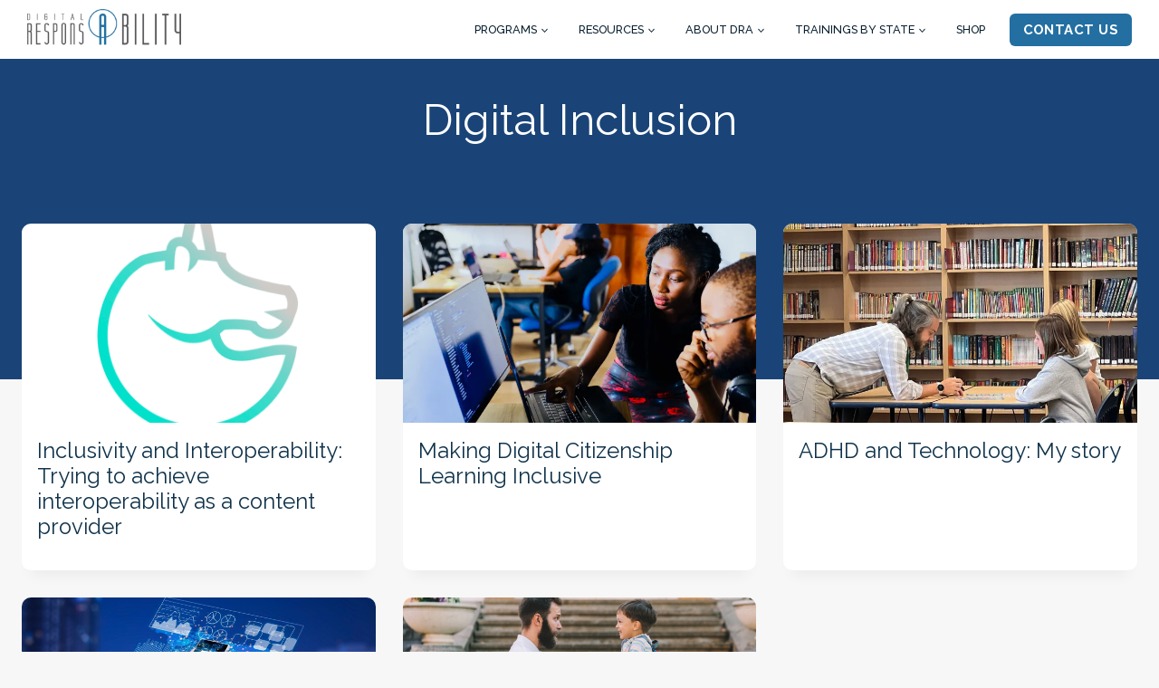

--- FILE ---
content_type: text/html; charset=UTF-8
request_url: https://respons-ability.net/category/digital-inclusion/
body_size: 24573
content:
<!doctype html>
<html lang="en-US" prefix="og: https://ogp.me/ns#" class="no-js" itemtype="https://schema.org/Blog" itemscope>
<head>
	<meta charset="UTF-8">
	<meta name="viewport" content="width=device-width, initial-scale=1, minimum-scale=1">
		<style>img:is([sizes="auto" i], [sizes^="auto," i]) { contain-intrinsic-size: 3000px 1500px }</style>
	<script>window._wca = window._wca || [];</script>

<!-- Search Engine Optimization by Rank Math - https://rankmath.com/ -->
<title>Digital Inclusion | Digital Respons-Ability</title>
<meta name="robots" content="follow, index, max-snippet:-1, max-video-preview:-1, max-image-preview:large"/>
<link rel="canonical" href="https://respons-ability.net/category/digital-inclusion/" />
<meta property="og:locale" content="en_US" />
<meta property="og:type" content="article" />
<meta property="og:title" content="Digital Inclusion | Digital Respons-Ability" />
<meta property="og:url" content="https://respons-ability.net/category/digital-inclusion/" />
<meta property="og:site_name" content="Digital Respons-Ability" />
<meta property="og:image" content="https://respons-ability.net/wp-content/uploads/2022/09/respons-ability.net-digital-citizenship-22.jpg" />
<meta property="og:image:secure_url" content="https://respons-ability.net/wp-content/uploads/2022/09/respons-ability.net-digital-citizenship-22.jpg" />
<meta property="og:image:width" content="1080" />
<meta property="og:image:height" content="720" />
<meta property="og:image:type" content="image/jpeg" />
<meta name="twitter:card" content="summary_large_image" />
<meta name="twitter:title" content="Digital Inclusion | Digital Respons-Ability" />
<meta name="twitter:image" content="https://respons-ability.net/wp-content/uploads/2022/09/respons-ability.net-digital-citizenship-22.jpg" />
<script type="application/ld+json" class="rank-math-schema">{"@context":"https://schema.org","@graph":[{"@type":"EducationalOrganization","@id":"https://respons-ability.net/#organization","name":"Respons-Ability","url":"https://respons-ability.net","logo":{"@type":"ImageObject","@id":"https://respons-ability.net/#logo","url":"https://respons-ability.net/wp-content/uploads/2016/05/DRA_Logo_Horizontal_Blue_Lg-1.png","contentUrl":"https://respons-ability.net/wp-content/uploads/2016/05/DRA_Logo_Horizontal_Blue_Lg-1.png","caption":"Digital Respons-Ability","inLanguage":"en-US","width":"1000","height":"262"}},{"@type":"WebSite","@id":"https://respons-ability.net/#website","url":"https://respons-ability.net","name":"Digital Respons-Ability","publisher":{"@id":"https://respons-ability.net/#organization"},"inLanguage":"en-US"},{"@type":"CollectionPage","@id":"https://respons-ability.net/category/digital-inclusion/#webpage","url":"https://respons-ability.net/category/digital-inclusion/","name":"Digital Inclusion | Digital Respons-Ability","isPartOf":{"@id":"https://respons-ability.net/#website"},"inLanguage":"en-US"}]}</script>
<!-- /Rank Math WordPress SEO plugin -->

<link rel='dns-prefetch' href='//stats.wp.com' />
<link rel='dns-prefetch' href='//collect.commerce.godaddy.com' />
<link rel="alternate" type="application/rss+xml" title="Digital Respons-Ability &raquo; Feed" href="https://respons-ability.net/feed/" />
<link rel="alternate" type="application/rss+xml" title="Digital Respons-Ability &raquo; Comments Feed" href="https://respons-ability.net/comments/feed/" />
			<script>document.documentElement.classList.remove( 'no-js' );</script>
			<link rel="alternate" type="application/rss+xml" title="Digital Respons-Ability &raquo; Digital Inclusion Category Feed" href="https://respons-ability.net/category/digital-inclusion/feed/" />
<script>
window._wpemojiSettings = {"baseUrl":"https:\/\/s.w.org\/images\/core\/emoji\/16.0.1\/72x72\/","ext":".png","svgUrl":"https:\/\/s.w.org\/images\/core\/emoji\/16.0.1\/svg\/","svgExt":".svg","source":{"concatemoji":"https:\/\/respons-ability.net\/wp-includes\/js\/wp-emoji-release.min.js?ver=6.8.3"}};
/*! This file is auto-generated */
!function(s,n){var o,i,e;function c(e){try{var t={supportTests:e,timestamp:(new Date).valueOf()};sessionStorage.setItem(o,JSON.stringify(t))}catch(e){}}function p(e,t,n){e.clearRect(0,0,e.canvas.width,e.canvas.height),e.fillText(t,0,0);var t=new Uint32Array(e.getImageData(0,0,e.canvas.width,e.canvas.height).data),a=(e.clearRect(0,0,e.canvas.width,e.canvas.height),e.fillText(n,0,0),new Uint32Array(e.getImageData(0,0,e.canvas.width,e.canvas.height).data));return t.every(function(e,t){return e===a[t]})}function u(e,t){e.clearRect(0,0,e.canvas.width,e.canvas.height),e.fillText(t,0,0);for(var n=e.getImageData(16,16,1,1),a=0;a<n.data.length;a++)if(0!==n.data[a])return!1;return!0}function f(e,t,n,a){switch(t){case"flag":return n(e,"\ud83c\udff3\ufe0f\u200d\u26a7\ufe0f","\ud83c\udff3\ufe0f\u200b\u26a7\ufe0f")?!1:!n(e,"\ud83c\udde8\ud83c\uddf6","\ud83c\udde8\u200b\ud83c\uddf6")&&!n(e,"\ud83c\udff4\udb40\udc67\udb40\udc62\udb40\udc65\udb40\udc6e\udb40\udc67\udb40\udc7f","\ud83c\udff4\u200b\udb40\udc67\u200b\udb40\udc62\u200b\udb40\udc65\u200b\udb40\udc6e\u200b\udb40\udc67\u200b\udb40\udc7f");case"emoji":return!a(e,"\ud83e\udedf")}return!1}function g(e,t,n,a){var r="undefined"!=typeof WorkerGlobalScope&&self instanceof WorkerGlobalScope?new OffscreenCanvas(300,150):s.createElement("canvas"),o=r.getContext("2d",{willReadFrequently:!0}),i=(o.textBaseline="top",o.font="600 32px Arial",{});return e.forEach(function(e){i[e]=t(o,e,n,a)}),i}function t(e){var t=s.createElement("script");t.src=e,t.defer=!0,s.head.appendChild(t)}"undefined"!=typeof Promise&&(o="wpEmojiSettingsSupports",i=["flag","emoji"],n.supports={everything:!0,everythingExceptFlag:!0},e=new Promise(function(e){s.addEventListener("DOMContentLoaded",e,{once:!0})}),new Promise(function(t){var n=function(){try{var e=JSON.parse(sessionStorage.getItem(o));if("object"==typeof e&&"number"==typeof e.timestamp&&(new Date).valueOf()<e.timestamp+604800&&"object"==typeof e.supportTests)return e.supportTests}catch(e){}return null}();if(!n){if("undefined"!=typeof Worker&&"undefined"!=typeof OffscreenCanvas&&"undefined"!=typeof URL&&URL.createObjectURL&&"undefined"!=typeof Blob)try{var e="postMessage("+g.toString()+"("+[JSON.stringify(i),f.toString(),p.toString(),u.toString()].join(",")+"));",a=new Blob([e],{type:"text/javascript"}),r=new Worker(URL.createObjectURL(a),{name:"wpTestEmojiSupports"});return void(r.onmessage=function(e){c(n=e.data),r.terminate(),t(n)})}catch(e){}c(n=g(i,f,p,u))}t(n)}).then(function(e){for(var t in e)n.supports[t]=e[t],n.supports.everything=n.supports.everything&&n.supports[t],"flag"!==t&&(n.supports.everythingExceptFlag=n.supports.everythingExceptFlag&&n.supports[t]);n.supports.everythingExceptFlag=n.supports.everythingExceptFlag&&!n.supports.flag,n.DOMReady=!1,n.readyCallback=function(){n.DOMReady=!0}}).then(function(){return e}).then(function(){var e;n.supports.everything||(n.readyCallback(),(e=n.source||{}).concatemoji?t(e.concatemoji):e.wpemoji&&e.twemoji&&(t(e.twemoji),t(e.wpemoji)))}))}((window,document),window._wpemojiSettings);
</script>
<link rel='stylesheet' id='wc-authorize-net-cim-checkout-block-css' href='https://respons-ability.net/wp-content/plugins/woocommerce-gateway-authorize-net-cim/assets/css/blocks/wc-authorize-net-cim-checkout-block.css?ver=3.10.1' media='all' />
<link rel='stylesheet' id='godaddy-payments-payinperson-main-styles-css' href='https://respons-ability.net/wp-content/mu-plugins/vendor/godaddy/mwc-core/assets/css/pay-in-person-method.css' media='all' />
<style id='wp-emoji-styles-inline-css'>

	img.wp-smiley, img.emoji {
		display: inline !important;
		border: none !important;
		box-shadow: none !important;
		height: 1em !important;
		width: 1em !important;
		margin: 0 0.07em !important;
		vertical-align: -0.1em !important;
		background: none !important;
		padding: 0 !important;
	}
</style>
<link rel='stylesheet' id='wp-block-library-css' href='https://respons-ability.net/wp-includes/css/dist/block-library/style.min.css?ver=6.8.3' media='all' />
<style id='classic-theme-styles-inline-css'>
/*! This file is auto-generated */
.wp-block-button__link{color:#fff;background-color:#32373c;border-radius:9999px;box-shadow:none;text-decoration:none;padding:calc(.667em + 2px) calc(1.333em + 2px);font-size:1.125em}.wp-block-file__button{background:#32373c;color:#fff;text-decoration:none}
</style>
<link rel='stylesheet' id='mediaelement-css' href='https://respons-ability.net/wp-includes/js/mediaelement/mediaelementplayer-legacy.min.css?ver=4.2.17' media='all' />
<link rel='stylesheet' id='wp-mediaelement-css' href='https://respons-ability.net/wp-includes/js/mediaelement/wp-mediaelement.min.css?ver=6.8.3' media='all' />
<style id='jetpack-sharing-buttons-style-inline-css'>
.jetpack-sharing-buttons__services-list{display:flex;flex-direction:row;flex-wrap:wrap;gap:0;list-style-type:none;margin:5px;padding:0}.jetpack-sharing-buttons__services-list.has-small-icon-size{font-size:12px}.jetpack-sharing-buttons__services-list.has-normal-icon-size{font-size:16px}.jetpack-sharing-buttons__services-list.has-large-icon-size{font-size:24px}.jetpack-sharing-buttons__services-list.has-huge-icon-size{font-size:36px}@media print{.jetpack-sharing-buttons__services-list{display:none!important}}.editor-styles-wrapper .wp-block-jetpack-sharing-buttons{gap:0;padding-inline-start:0}ul.jetpack-sharing-buttons__services-list.has-background{padding:1.25em 2.375em}
</style>
<style id='global-styles-inline-css'>
:root{--wp--preset--aspect-ratio--square: 1;--wp--preset--aspect-ratio--4-3: 4/3;--wp--preset--aspect-ratio--3-4: 3/4;--wp--preset--aspect-ratio--3-2: 3/2;--wp--preset--aspect-ratio--2-3: 2/3;--wp--preset--aspect-ratio--16-9: 16/9;--wp--preset--aspect-ratio--9-16: 9/16;--wp--preset--color--black: #000000;--wp--preset--color--cyan-bluish-gray: #abb8c3;--wp--preset--color--white: #ffffff;--wp--preset--color--pale-pink: #f78da7;--wp--preset--color--vivid-red: #cf2e2e;--wp--preset--color--luminous-vivid-orange: #ff6900;--wp--preset--color--luminous-vivid-amber: #fcb900;--wp--preset--color--light-green-cyan: #7bdcb5;--wp--preset--color--vivid-green-cyan: #00d084;--wp--preset--color--pale-cyan-blue: #8ed1fc;--wp--preset--color--vivid-cyan-blue: #0693e3;--wp--preset--color--vivid-purple: #9b51e0;--wp--preset--color--theme-palette-1: var(--global-palette1);--wp--preset--color--theme-palette-2: var(--global-palette2);--wp--preset--color--theme-palette-3: var(--global-palette3);--wp--preset--color--theme-palette-4: var(--global-palette4);--wp--preset--color--theme-palette-5: var(--global-palette5);--wp--preset--color--theme-palette-6: var(--global-palette6);--wp--preset--color--theme-palette-7: var(--global-palette7);--wp--preset--color--theme-palette-8: var(--global-palette8);--wp--preset--color--theme-palette-9: var(--global-palette9);--wp--preset--color--theme-palette-10: var(--global-palette10);--wp--preset--color--theme-palette-11: var(--global-palette11);--wp--preset--color--theme-palette-12: var(--global-palette12);--wp--preset--color--theme-palette-13: var(--global-palette13);--wp--preset--color--theme-palette-14: var(--global-palette14);--wp--preset--color--theme-palette-15: var(--global-palette15);--wp--preset--color--kb-palette-1: #f6a582;--wp--preset--color--kb-palette-2: #fbc36a;--wp--preset--color--kb-palette-22: #37ac86;--wp--preset--color--kb-palette-3: #ee7739;--wp--preset--color--kb-palette-4: #56c09d;--wp--preset--color--kb-palette-5: #f4eeec;--wp--preset--gradient--vivid-cyan-blue-to-vivid-purple: linear-gradient(135deg,rgba(6,147,227,1) 0%,rgb(155,81,224) 100%);--wp--preset--gradient--light-green-cyan-to-vivid-green-cyan: linear-gradient(135deg,rgb(122,220,180) 0%,rgb(0,208,130) 100%);--wp--preset--gradient--luminous-vivid-amber-to-luminous-vivid-orange: linear-gradient(135deg,rgba(252,185,0,1) 0%,rgba(255,105,0,1) 100%);--wp--preset--gradient--luminous-vivid-orange-to-vivid-red: linear-gradient(135deg,rgba(255,105,0,1) 0%,rgb(207,46,46) 100%);--wp--preset--gradient--very-light-gray-to-cyan-bluish-gray: linear-gradient(135deg,rgb(238,238,238) 0%,rgb(169,184,195) 100%);--wp--preset--gradient--cool-to-warm-spectrum: linear-gradient(135deg,rgb(74,234,220) 0%,rgb(151,120,209) 20%,rgb(207,42,186) 40%,rgb(238,44,130) 60%,rgb(251,105,98) 80%,rgb(254,248,76) 100%);--wp--preset--gradient--blush-light-purple: linear-gradient(135deg,rgb(255,206,236) 0%,rgb(152,150,240) 100%);--wp--preset--gradient--blush-bordeaux: linear-gradient(135deg,rgb(254,205,165) 0%,rgb(254,45,45) 50%,rgb(107,0,62) 100%);--wp--preset--gradient--luminous-dusk: linear-gradient(135deg,rgb(255,203,112) 0%,rgb(199,81,192) 50%,rgb(65,88,208) 100%);--wp--preset--gradient--pale-ocean: linear-gradient(135deg,rgb(255,245,203) 0%,rgb(182,227,212) 50%,rgb(51,167,181) 100%);--wp--preset--gradient--electric-grass: linear-gradient(135deg,rgb(202,248,128) 0%,rgb(113,206,126) 100%);--wp--preset--gradient--midnight: linear-gradient(135deg,rgb(2,3,129) 0%,rgb(40,116,252) 100%);--wp--preset--font-size--small: var(--global-font-size-small);--wp--preset--font-size--medium: var(--global-font-size-medium);--wp--preset--font-size--large: var(--global-font-size-large);--wp--preset--font-size--x-large: 42px;--wp--preset--font-size--larger: var(--global-font-size-larger);--wp--preset--font-size--xxlarge: var(--global-font-size-xxlarge);--wp--preset--spacing--20: 0.44rem;--wp--preset--spacing--30: 0.67rem;--wp--preset--spacing--40: 1rem;--wp--preset--spacing--50: 1.5rem;--wp--preset--spacing--60: 2.25rem;--wp--preset--spacing--70: 3.38rem;--wp--preset--spacing--80: 5.06rem;--wp--preset--shadow--natural: 6px 6px 9px rgba(0, 0, 0, 0.2);--wp--preset--shadow--deep: 12px 12px 50px rgba(0, 0, 0, 0.4);--wp--preset--shadow--sharp: 6px 6px 0px rgba(0, 0, 0, 0.2);--wp--preset--shadow--outlined: 6px 6px 0px -3px rgba(255, 255, 255, 1), 6px 6px rgba(0, 0, 0, 1);--wp--preset--shadow--crisp: 6px 6px 0px rgba(0, 0, 0, 1);}:where(.is-layout-flex){gap: 0.5em;}:where(.is-layout-grid){gap: 0.5em;}body .is-layout-flex{display: flex;}.is-layout-flex{flex-wrap: wrap;align-items: center;}.is-layout-flex > :is(*, div){margin: 0;}body .is-layout-grid{display: grid;}.is-layout-grid > :is(*, div){margin: 0;}:where(.wp-block-columns.is-layout-flex){gap: 2em;}:where(.wp-block-columns.is-layout-grid){gap: 2em;}:where(.wp-block-post-template.is-layout-flex){gap: 1.25em;}:where(.wp-block-post-template.is-layout-grid){gap: 1.25em;}.has-black-color{color: var(--wp--preset--color--black) !important;}.has-cyan-bluish-gray-color{color: var(--wp--preset--color--cyan-bluish-gray) !important;}.has-white-color{color: var(--wp--preset--color--white) !important;}.has-pale-pink-color{color: var(--wp--preset--color--pale-pink) !important;}.has-vivid-red-color{color: var(--wp--preset--color--vivid-red) !important;}.has-luminous-vivid-orange-color{color: var(--wp--preset--color--luminous-vivid-orange) !important;}.has-luminous-vivid-amber-color{color: var(--wp--preset--color--luminous-vivid-amber) !important;}.has-light-green-cyan-color{color: var(--wp--preset--color--light-green-cyan) !important;}.has-vivid-green-cyan-color{color: var(--wp--preset--color--vivid-green-cyan) !important;}.has-pale-cyan-blue-color{color: var(--wp--preset--color--pale-cyan-blue) !important;}.has-vivid-cyan-blue-color{color: var(--wp--preset--color--vivid-cyan-blue) !important;}.has-vivid-purple-color{color: var(--wp--preset--color--vivid-purple) !important;}.has-black-background-color{background-color: var(--wp--preset--color--black) !important;}.has-cyan-bluish-gray-background-color{background-color: var(--wp--preset--color--cyan-bluish-gray) !important;}.has-white-background-color{background-color: var(--wp--preset--color--white) !important;}.has-pale-pink-background-color{background-color: var(--wp--preset--color--pale-pink) !important;}.has-vivid-red-background-color{background-color: var(--wp--preset--color--vivid-red) !important;}.has-luminous-vivid-orange-background-color{background-color: var(--wp--preset--color--luminous-vivid-orange) !important;}.has-luminous-vivid-amber-background-color{background-color: var(--wp--preset--color--luminous-vivid-amber) !important;}.has-light-green-cyan-background-color{background-color: var(--wp--preset--color--light-green-cyan) !important;}.has-vivid-green-cyan-background-color{background-color: var(--wp--preset--color--vivid-green-cyan) !important;}.has-pale-cyan-blue-background-color{background-color: var(--wp--preset--color--pale-cyan-blue) !important;}.has-vivid-cyan-blue-background-color{background-color: var(--wp--preset--color--vivid-cyan-blue) !important;}.has-vivid-purple-background-color{background-color: var(--wp--preset--color--vivid-purple) !important;}.has-black-border-color{border-color: var(--wp--preset--color--black) !important;}.has-cyan-bluish-gray-border-color{border-color: var(--wp--preset--color--cyan-bluish-gray) !important;}.has-white-border-color{border-color: var(--wp--preset--color--white) !important;}.has-pale-pink-border-color{border-color: var(--wp--preset--color--pale-pink) !important;}.has-vivid-red-border-color{border-color: var(--wp--preset--color--vivid-red) !important;}.has-luminous-vivid-orange-border-color{border-color: var(--wp--preset--color--luminous-vivid-orange) !important;}.has-luminous-vivid-amber-border-color{border-color: var(--wp--preset--color--luminous-vivid-amber) !important;}.has-light-green-cyan-border-color{border-color: var(--wp--preset--color--light-green-cyan) !important;}.has-vivid-green-cyan-border-color{border-color: var(--wp--preset--color--vivid-green-cyan) !important;}.has-pale-cyan-blue-border-color{border-color: var(--wp--preset--color--pale-cyan-blue) !important;}.has-vivid-cyan-blue-border-color{border-color: var(--wp--preset--color--vivid-cyan-blue) !important;}.has-vivid-purple-border-color{border-color: var(--wp--preset--color--vivid-purple) !important;}.has-vivid-cyan-blue-to-vivid-purple-gradient-background{background: var(--wp--preset--gradient--vivid-cyan-blue-to-vivid-purple) !important;}.has-light-green-cyan-to-vivid-green-cyan-gradient-background{background: var(--wp--preset--gradient--light-green-cyan-to-vivid-green-cyan) !important;}.has-luminous-vivid-amber-to-luminous-vivid-orange-gradient-background{background: var(--wp--preset--gradient--luminous-vivid-amber-to-luminous-vivid-orange) !important;}.has-luminous-vivid-orange-to-vivid-red-gradient-background{background: var(--wp--preset--gradient--luminous-vivid-orange-to-vivid-red) !important;}.has-very-light-gray-to-cyan-bluish-gray-gradient-background{background: var(--wp--preset--gradient--very-light-gray-to-cyan-bluish-gray) !important;}.has-cool-to-warm-spectrum-gradient-background{background: var(--wp--preset--gradient--cool-to-warm-spectrum) !important;}.has-blush-light-purple-gradient-background{background: var(--wp--preset--gradient--blush-light-purple) !important;}.has-blush-bordeaux-gradient-background{background: var(--wp--preset--gradient--blush-bordeaux) !important;}.has-luminous-dusk-gradient-background{background: var(--wp--preset--gradient--luminous-dusk) !important;}.has-pale-ocean-gradient-background{background: var(--wp--preset--gradient--pale-ocean) !important;}.has-electric-grass-gradient-background{background: var(--wp--preset--gradient--electric-grass) !important;}.has-midnight-gradient-background{background: var(--wp--preset--gradient--midnight) !important;}.has-small-font-size{font-size: var(--wp--preset--font-size--small) !important;}.has-medium-font-size{font-size: var(--wp--preset--font-size--medium) !important;}.has-large-font-size{font-size: var(--wp--preset--font-size--large) !important;}.has-x-large-font-size{font-size: var(--wp--preset--font-size--x-large) !important;}
:where(.wp-block-post-template.is-layout-flex){gap: 1.25em;}:where(.wp-block-post-template.is-layout-grid){gap: 1.25em;}
:where(.wp-block-columns.is-layout-flex){gap: 2em;}:where(.wp-block-columns.is-layout-grid){gap: 2em;}
:root :where(.wp-block-pullquote){font-size: 1.5em;line-height: 1.6;}
</style>
<style id='woocommerce-inline-inline-css'>
.woocommerce form .form-row .required { visibility: visible; }
</style>
<link rel='stylesheet' id='wp-components-css' href='https://respons-ability.net/wp-includes/css/dist/components/style.min.css?ver=6.8.3' media='all' />
<link rel='stylesheet' id='godaddy-styles-css' href='https://respons-ability.net/wp-content/mu-plugins/vendor/wpex/godaddy-launch/includes/Dependencies/GoDaddy/Styles/build/latest.css?ver=2.0.2' media='all' />
<link rel='stylesheet' id='sv-wc-payment-gateway-payment-form-v5_12_0-css' href='https://respons-ability.net/wp-content/plugins/woocommerce-gateway-authorize-net-cim/vendor/skyverge/wc-plugin-framework/woocommerce/payment-gateway/assets/css/frontend/sv-wc-payment-gateway-payment-form.min.css?ver=5.12.0' media='all' />
<link rel='stylesheet' id='kadence-global-css' href='https://respons-ability.net/wp-content/themes/kadence/assets/css/global.min.css?ver=1.4.3' media='all' />
<style id='kadence-global-inline-css'>
/* Kadence Base CSS */
:root{--global-palette1:#236fa2;--global-palette2:#1f8cd5;--global-palette3:#0a2030;--global-palette4:#10334b;--global-palette5:#1a4477;--global-palette6:#7ecde8;--global-palette7:#e5eaed;--global-palette8:#f8f7f7;--global-palette9:#ffffff;--global-palette10:oklch(from var(--global-palette1) calc(l + 0.10 * (1 - l)) calc(c * 1.00) calc(h + 180) / 100%);--global-palette11:#13612e;--global-palette12:#1159af;--global-palette13:#b82105;--global-palette14:#f7630c;--global-palette15:#f5a524;--global-palette9rgb:255, 255, 255;--global-palette-highlight:var(--global-palette1);--global-palette-highlight-alt:var(--global-palette2);--global-palette-highlight-alt2:var(--global-palette9);--global-palette-btn-bg:var(--global-palette1);--global-palette-btn-bg-hover:var(--global-palette2);--global-palette-btn:var(--global-palette9);--global-palette-btn-hover:var(--global-palette9);--global-palette-btn-sec-bg:var(--global-palette7);--global-palette-btn-sec-bg-hover:var(--global-palette2);--global-palette-btn-sec:var(--global-palette3);--global-palette-btn-sec-hover:var(--global-palette9);--global-body-font-family:Karla, sans-serif;--global-heading-font-family:Raleway, sans-serif;--global-primary-nav-font-family:Raleway, sans-serif;--global-fallback-font:sans-serif;--global-display-fallback-font:sans-serif;--global-content-width:1290px;--global-content-wide-width:calc(1290px + 230px);--global-content-narrow-width:864px;--global-content-edge-padding:1.5rem;--global-content-boxed-padding:2rem;--global-calc-content-width:calc(1290px - var(--global-content-edge-padding) - var(--global-content-edge-padding) );--wp--style--global--content-size:var(--global-calc-content-width);}.wp-site-blocks{--global-vw:calc( 100vw - ( 0.5 * var(--scrollbar-offset)));}body{background:var(--global-palette8);}body, input, select, optgroup, textarea{font-style:normal;font-weight:300;font-size:17px;line-height:1.8;font-family:var(--global-body-font-family);color:var(--global-palette4);}.content-bg, body.content-style-unboxed .site{background:var(--global-palette9);}@media all and (max-width: 1024px){body{font-size:16px;line-height:1.7;}}@media all and (max-width: 767px){body{font-size:15px;line-height:1.7;}}h1,h2,h3,h4,h5,h6{font-family:var(--global-heading-font-family);}h1{font-style:normal;font-weight:400;font-size:2.8em;line-height:1.2;text-transform:none;color:var(--global-palette3);}h2{font-style:normal;font-weight:400;font-size:2em;line-height:1.2;color:var(--global-palette3);}h3{font-style:normal;font-weight:400;font-size:1.6em;line-height:1.2;color:var(--global-palette3);}h4{font-style:normal;font-weight:400;font-size:1.3em;line-height:1.5;color:var(--global-palette3);}h5{font-style:normal;font-weight:400;font-size:1.1em;line-height:1.2;color:var(--global-palette3);}h6{font-style:normal;font-weight:400;font-size:1.3em;line-height:1.2;letter-spacing:0.03em;font-family:Simplifica;text-transform:uppercase;color:var(--global-palette3);}@media all and (max-width: 1024px){h1{font-size:2.6em;}h2{font-size:2em;}h3{font-size:1.6em;}h4{font-size:1.3em;}h5{font-size:1.1em;}}@media all and (max-width: 767px){h1{font-size:2.6em;}h2{font-size:2em;}h3{font-size:1.6em;}h4{font-size:1.3em;}h5{font-size:1.1em;}}.entry-hero .kadence-breadcrumbs{max-width:1290px;}.site-container, .site-header-row-layout-contained, .site-footer-row-layout-contained, .entry-hero-layout-contained, .comments-area, .alignfull > .wp-block-cover__inner-container, .alignwide > .wp-block-cover__inner-container{max-width:var(--global-content-width);}.content-width-narrow .content-container.site-container, .content-width-narrow .hero-container.site-container{max-width:var(--global-content-narrow-width);}@media all and (min-width: 1520px){.wp-site-blocks .content-container  .alignwide{margin-left:-115px;margin-right:-115px;width:unset;max-width:unset;}}@media all and (min-width: 1124px){.content-width-narrow .wp-site-blocks .content-container .alignwide{margin-left:-130px;margin-right:-130px;width:unset;max-width:unset;}}.content-style-boxed .wp-site-blocks .entry-content .alignwide{margin-left:calc( -1 * var( --global-content-boxed-padding ) );margin-right:calc( -1 * var( --global-content-boxed-padding ) );}.content-area{margin-top:3rem;margin-bottom:3rem;}@media all and (max-width: 1024px){.content-area{margin-top:3rem;margin-bottom:3rem;}}@media all and (max-width: 767px){.content-area{margin-top:2rem;margin-bottom:2rem;}}@media all and (max-width: 1024px){:root{--global-content-boxed-padding:2rem;}}@media all and (max-width: 767px){:root{--global-content-boxed-padding:1.5rem;}}.entry-content-wrap{padding:2rem;}@media all and (max-width: 1024px){.entry-content-wrap{padding:2rem;}}@media all and (max-width: 767px){.entry-content-wrap{padding:1.5rem;}}.entry.single-entry{box-shadow:0px 15px 15px -10px rgba(0,0,0,0.05);}.entry.loop-entry{border-radius:10px 10px 10px 10px;overflow:hidden;box-shadow:0px 15px 15px -10px rgba(0,0,0,0.05);}.loop-entry .entry-content-wrap{padding:1em;}@media all and (max-width: 1024px){.loop-entry .entry-content-wrap{padding:2rem;}}@media all and (max-width: 767px){.loop-entry .entry-content-wrap{padding:1.5rem;}}.has-sidebar:not(.has-left-sidebar) .content-container{grid-template-columns:1fr 30%;}.has-sidebar.has-left-sidebar .content-container{grid-template-columns:30% 1fr;}button, .button, .wp-block-button__link, input[type="button"], input[type="reset"], input[type="submit"], .fl-button, .elementor-button-wrapper .elementor-button, .wc-block-components-checkout-place-order-button, .wc-block-cart__submit{border-radius:6px;border:0px solid currentColor;border-color:var(--global-palette1);box-shadow:0px 0px 0px -7px rgba(0,0,0,0);}button:hover, button:focus, button:active, .button:hover, .button:focus, .button:active, .wp-block-button__link:hover, .wp-block-button__link:focus, .wp-block-button__link:active, input[type="button"]:hover, input[type="button"]:focus, input[type="button"]:active, input[type="reset"]:hover, input[type="reset"]:focus, input[type="reset"]:active, input[type="submit"]:hover, input[type="submit"]:focus, input[type="submit"]:active, .elementor-button-wrapper .elementor-button:hover, .elementor-button-wrapper .elementor-button:focus, .elementor-button-wrapper .elementor-button:active, .wc-block-cart__submit:hover{border-color:var(--global-palette2);box-shadow:0px 15px 25px -7px rgba(0,0,0,0.1);}.kb-button.kb-btn-global-outline.kb-btn-global-inherit{padding-top:calc(px - 2px);padding-right:calc(px - 2px);padding-bottom:calc(px - 2px);padding-left:calc(px - 2px);}@media all and (max-width: 1024px){button, .button, .wp-block-button__link, input[type="button"], input[type="reset"], input[type="submit"], .fl-button, .elementor-button-wrapper .elementor-button, .wc-block-components-checkout-place-order-button, .wc-block-cart__submit{border-color:var(--global-palette1);}}@media all and (max-width: 767px){button, .button, .wp-block-button__link, input[type="button"], input[type="reset"], input[type="submit"], .fl-button, .elementor-button-wrapper .elementor-button, .wc-block-components-checkout-place-order-button, .wc-block-cart__submit{border-color:var(--global-palette1);}}@media all and (min-width: 1025px){.transparent-header .entry-hero .entry-hero-container-inner{padding-top:65px;}}@media all and (max-width: 1024px){.mobile-transparent-header .entry-hero .entry-hero-container-inner{padding-top:65px;}}@media all and (max-width: 767px){.mobile-transparent-header .entry-hero .entry-hero-container-inner{padding-top:65px;}}.post-archive-hero-section .entry-hero-container-inner{background:var(--global-palette5);}.entry-hero.post-archive-hero-section .entry-header{min-height:354px;}.wp-site-blocks .post-archive-title h1{color:var(--global-palette9);}.loop-entry.type-post h2.entry-title{font-style:normal;font-size:1.4em;color:var(--global-palette4);}
/* Kadence Header CSS */
@media all and (max-width: 1024px){.mobile-transparent-header #masthead{position:absolute;left:0px;right:0px;z-index:100;}.kadence-scrollbar-fixer.mobile-transparent-header #masthead{right:var(--scrollbar-offset,0);}.mobile-transparent-header #masthead, .mobile-transparent-header .site-top-header-wrap .site-header-row-container-inner, .mobile-transparent-header .site-main-header-wrap .site-header-row-container-inner, .mobile-transparent-header .site-bottom-header-wrap .site-header-row-container-inner{background:transparent;}.site-header-row-tablet-layout-fullwidth, .site-header-row-tablet-layout-standard{padding:0px;}}@media all and (min-width: 1025px){.transparent-header #masthead{position:absolute;left:0px;right:0px;z-index:100;}.transparent-header.kadence-scrollbar-fixer #masthead{right:var(--scrollbar-offset,0);}.transparent-header #masthead, .transparent-header .site-top-header-wrap .site-header-row-container-inner, .transparent-header .site-main-header-wrap .site-header-row-container-inner, .transparent-header .site-bottom-header-wrap .site-header-row-container-inner{background:transparent;}}.site-branding a.brand img{max-width:170px;}.site-branding a.brand img.svg-logo-image{width:170px;}.site-branding{padding:0px 0px 0px 0px;}#masthead, #masthead .kadence-sticky-header.item-is-fixed:not(.item-at-start):not(.site-header-row-container):not(.site-main-header-wrap), #masthead .kadence-sticky-header.item-is-fixed:not(.item-at-start) > .site-header-row-container-inner{background:#ffffff;}.site-main-header-wrap .site-header-row-container-inner{background:var(--global-palette9);}.site-main-header-inner-wrap{min-height:65px;}.site-main-header-wrap .site-header-row-container-inner>.site-container{padding:0px 30px 0px 30px;}@media all and (max-width: 1024px){.site-main-header-wrap .site-header-row-container-inner>.site-container{padding:0px 40px 0px 40px;}}.site-main-header-wrap.site-header-row-container.site-header-focus-item.site-header-row-layout-standard.kadence-sticky-header.item-is-fixed.item-is-stuck, .site-header-upper-inner-wrap.kadence-sticky-header.item-is-fixed.item-is-stuck, .site-header-inner-wrap.kadence-sticky-header.item-is-fixed.item-is-stuck, .site-top-header-wrap.site-header-row-container.site-header-focus-item.site-header-row-layout-standard.kadence-sticky-header.item-is-fixed.item-is-stuck, .site-bottom-header-wrap.site-header-row-container.site-header-focus-item.site-header-row-layout-standard.kadence-sticky-header.item-is-fixed.item-is-stuck{box-shadow:0px 0px 0px 0px rgba(0,0,0,0);}.header-navigation[class*="header-navigation-style-underline"] .header-menu-container.primary-menu-container>ul>li>a:after{width:calc( 100% - 2.6em);}.main-navigation .primary-menu-container > ul > li.menu-item > a{padding-left:calc(2.6em / 2);padding-right:calc(2.6em / 2);padding-top:0.6em;padding-bottom:0.6em;color:var(--global-palette3);}.main-navigation .primary-menu-container > ul > li.menu-item .dropdown-nav-special-toggle{right:calc(2.6em / 2);}.main-navigation .primary-menu-container > ul li.menu-item > a{font-style:normal;font-weight:500;font-size:0.75em;font-family:var(--global-primary-nav-font-family);text-transform:uppercase;}.main-navigation .primary-menu-container > ul > li.menu-item > a:hover{color:var(--global-palette2);}.main-navigation .primary-menu-container > ul > li.menu-item.current-menu-item > a{color:var(--global-palette3);}.header-navigation .header-menu-container ul ul.sub-menu, .header-navigation .header-menu-container ul ul.submenu{background:var(--global-palette9);box-shadow:0px 2px 13px 0px rgba(0,0,0,0.1);}.header-navigation .header-menu-container ul ul li.menu-item, .header-menu-container ul.menu > li.kadence-menu-mega-enabled > ul > li.menu-item > a{border-bottom:1px solid var(--global-palette8);border-radius:0px 0px 0px 0px;}.header-navigation .header-menu-container ul ul li.menu-item > a{width:240px;padding-top:1em;padding-bottom:1em;color:var(--global-palette3);font-style:normal;font-size:14px;line-height:1.3;text-transform:capitalize;}.header-navigation .header-menu-container ul ul li.menu-item > a:hover{color:var(--global-palette2);background:var(--global-palette9);border-radius:0px 0px 0px 0px;}.header-navigation .header-menu-container ul ul li.menu-item.current-menu-item > a{color:var(--global-palette4);background:var(--global-palette8);border-radius:0px 0px 0px 0px;}.mobile-toggle-open-container .menu-toggle-open, .mobile-toggle-open-container .menu-toggle-open:focus{color:var(--global-palette5);padding:0.4em 0.6em 0.4em 0.6em;font-size:14px;}.mobile-toggle-open-container .menu-toggle-open.menu-toggle-style-bordered{border:1px solid currentColor;}.mobile-toggle-open-container .menu-toggle-open .menu-toggle-icon{font-size:20px;}.mobile-toggle-open-container .menu-toggle-open:hover, .mobile-toggle-open-container .menu-toggle-open:focus-visible{color:var(--global-palette-highlight);}.mobile-navigation ul li{font-size:14px;}.mobile-navigation ul li a{padding-top:1em;padding-bottom:1em;}.mobile-navigation ul li > a, .mobile-navigation ul li.menu-item-has-children > .drawer-nav-drop-wrap{color:var(--global-palette3);}.mobile-navigation ul li.current-menu-item > a, .mobile-navigation ul li.current-menu-item.menu-item-has-children > .drawer-nav-drop-wrap{color:var(--global-palette-highlight);}.mobile-navigation ul li.menu-item-has-children .drawer-nav-drop-wrap, .mobile-navigation ul li:not(.menu-item-has-children) a{border-bottom:1px solid rgba(26,32,44,0.09);}.mobile-navigation:not(.drawer-navigation-parent-toggle-true) ul li.menu-item-has-children .drawer-nav-drop-wrap button{border-left:1px solid rgba(26,32,44,0.09);}#mobile-drawer .drawer-inner, #mobile-drawer.popup-drawer-layout-fullwidth.popup-drawer-animation-slice .pop-portion-bg, #mobile-drawer.popup-drawer-layout-fullwidth.popup-drawer-animation-slice.pop-animated.show-drawer .drawer-inner{background:var(--global-palette9);}#mobile-drawer .drawer-header .drawer-toggle{padding:0.6em 0.15em 0.6em 0.15em;font-size:24px;}#mobile-drawer .drawer-header .drawer-toggle, #mobile-drawer .drawer-header .drawer-toggle:focus{color:var(--global-palette3);}#mobile-drawer .drawer-header .drawer-toggle:hover, #mobile-drawer .drawer-header .drawer-toggle:focus:hover{color:var(--global-palette2);}#main-header .header-button{font-style:normal;font-weight:700;font-size:15px;letter-spacing:0.03em;font-family:Raleway, sans-serif;text-transform:uppercase;box-shadow:0px 0px 0px -7px rgba(0,0,0,0);}#main-header .header-button:hover{box-shadow:0px 15px 25px -7px rgba(0,0,0,0.1);}
/* Kadence Footer CSS */
.site-middle-footer-wrap .site-footer-row-container-inner{background:var(--global-palette4);}.site-middle-footer-inner-wrap{padding-top:24px;padding-bottom:10px;grid-column-gap:20px;grid-row-gap:20px;}.site-middle-footer-inner-wrap .widget{margin-bottom:20px;}.site-middle-footer-inner-wrap .site-footer-section:not(:last-child):after{right:calc(-20px / 2);}.site-bottom-footer-wrap .site-footer-row-container-inner{background:var(--global-palette3);}.site-bottom-footer-inner-wrap{min-height:20px;padding-top:20px;padding-bottom:20px;grid-column-gap:30px;}.site-bottom-footer-inner-wrap .widget{margin-bottom:30px;}.site-bottom-footer-inner-wrap .site-footer-section:not(:last-child):after{right:calc(-30px / 2);}.footer-social-wrap .footer-social-inner-wrap{font-size:0.92em;gap:0.3em;}.site-footer .site-footer-wrap .site-footer-section .footer-social-wrap .footer-social-inner-wrap .social-button{color:var(--global-palette9);background:rgba(0,0,0,0);border:2px none transparent;border-radius:0px;}.site-footer .site-footer-wrap .site-footer-section .footer-social-wrap .footer-social-inner-wrap .social-button:hover{color:var(--global-palette6);}#colophon .footer-html{font-style:normal;font-size:12px;color:var(--global-palette9);}
/* Kadence Woo CSS */
.entry-hero.product-hero-section .entry-header{min-height:200px;}.product-title .single-category{font-weight:700;font-size:32px;line-height:1.5;color:var(--global-palette3);}.wp-site-blocks .product-hero-section .extra-title{font-weight:700;font-size:32px;line-height:1.5;}.woocommerce ul.products.woo-archive-btn-button .product-action-wrap .button:not(.kb-button), .woocommerce ul.products li.woo-archive-btn-button .button:not(.kb-button), .wc-block-grid__product.woo-archive-btn-button .product-details .wc-block-grid__product-add-to-cart .wp-block-button__link{border:2px none transparent;box-shadow:0px 0px 0px 0px rgba(0,0,0,0.0);}.woocommerce ul.products.woo-archive-btn-button .product-action-wrap .button:not(.kb-button):hover, .woocommerce ul.products li.woo-archive-btn-button .button:not(.kb-button):hover, .wc-block-grid__product.woo-archive-btn-button .product-details .wc-block-grid__product-add-to-cart .wp-block-button__link:hover{box-shadow:0px 0px 0px 0px rgba(0,0,0,0);}
</style>
<link rel='stylesheet' id='kadence-header-css' href='https://respons-ability.net/wp-content/themes/kadence/assets/css/header.min.css?ver=1.4.3' media='all' />
<link rel='stylesheet' id='kadence-content-css' href='https://respons-ability.net/wp-content/themes/kadence/assets/css/content.min.css?ver=1.4.3' media='all' />
<link rel='stylesheet' id='kadence-woocommerce-css' href='https://respons-ability.net/wp-content/themes/kadence/assets/css/woocommerce.min.css?ver=1.4.3' media='all' />
<link rel='stylesheet' id='kadence-footer-css' href='https://respons-ability.net/wp-content/themes/kadence/assets/css/footer.min.css?ver=1.4.3' media='all' />
<style id='kadence-custom-font-css-inline-css'>
@font-face {font-family: "Simplifica";font-style: normal;font-weight: 400;src:url("https://respons-ability.net/wp-content/uploads/2022/10/SIMPLIFICA-Typeface.woff") format("woff");font-display: swap;}
</style>
<link rel='stylesheet' id='mwc-payments-payment-form-css' href='https://respons-ability.net/wp-content/mu-plugins/vendor/godaddy/mwc-core/assets/css/payment-form.css' media='all' />
<link rel='stylesheet' id='kadence-rankmath-css' href='https://respons-ability.net/wp-content/themes/kadence/assets/css/rankmath.min.css?ver=1.4.3' media='all' />
<style id='kadence-blocks-global-variables-inline-css'>
:root {--global-kb-font-size-sm:clamp(0.8rem, 0.73rem + 0.217vw, 0.9rem);--global-kb-font-size-md:clamp(1.1rem, 0.995rem + 0.326vw, 1.25rem);--global-kb-font-size-lg:clamp(1.75rem, 1.576rem + 0.543vw, 2rem);--global-kb-font-size-xl:clamp(2.25rem, 1.728rem + 1.63vw, 3rem);--global-kb-font-size-xxl:clamp(2.5rem, 1.456rem + 3.26vw, 4rem);--global-kb-font-size-xxxl:clamp(2.75rem, 0.489rem + 7.065vw, 6rem);}
</style>
<style id="kadence_blocks_palette_css">:root .has-kb-palette-1-color{color:#f6a582}:root .has-kb-palette-1-background-color{background-color:#f6a582}:root .has-kb-palette-2-color{color:#fbc36a}:root .has-kb-palette-2-background-color{background-color:#fbc36a}:root .has-kb-palette-22-color{color:#37ac86}:root .has-kb-palette-22-background-color{background-color:#37ac86}:root .has-kb-palette-3-color{color:#ee7739}:root .has-kb-palette-3-background-color{background-color:#ee7739}:root .has-kb-palette-4-color{color:#56c09d}:root .has-kb-palette-4-background-color{background-color:#56c09d}:root .has-kb-palette-5-color{color:#f4eeec}:root .has-kb-palette-5-background-color{background-color:#f4eeec}</style><script src="https://respons-ability.net/wp-includes/js/jquery/jquery.min.js?ver=3.7.1" id="jquery-core-js"></script>
<script src="https://respons-ability.net/wp-includes/js/jquery/jquery-migrate.min.js?ver=3.4.1" id="jquery-migrate-js"></script>
<script src="https://respons-ability.net/wp-content/plugins/woocommerce/assets/js/jquery-blockui/jquery.blockUI.min.js?ver=2.7.0-wc.10.4.3" id="wc-jquery-blockui-js" defer data-wp-strategy="defer"></script>
<script id="wc-add-to-cart-js-extra">
var wc_add_to_cart_params = {"ajax_url":"\/wp-admin\/admin-ajax.php","wc_ajax_url":"\/?wc-ajax=%%endpoint%%","i18n_view_cart":"View cart","cart_url":"https:\/\/respons-ability.net\/?page_id=34246","is_cart":"","cart_redirect_after_add":"no"};
</script>
<script src="https://respons-ability.net/wp-content/plugins/woocommerce/assets/js/frontend/add-to-cart.min.js?ver=10.4.3" id="wc-add-to-cart-js" defer data-wp-strategy="defer"></script>
<script src="https://respons-ability.net/wp-content/plugins/woocommerce/assets/js/js-cookie/js.cookie.min.js?ver=2.1.4-wc.10.4.3" id="wc-js-cookie-js" defer data-wp-strategy="defer"></script>
<script id="woocommerce-js-extra">
var woocommerce_params = {"ajax_url":"\/wp-admin\/admin-ajax.php","wc_ajax_url":"\/?wc-ajax=%%endpoint%%","i18n_password_show":"Show password","i18n_password_hide":"Hide password"};
</script>
<script src="https://respons-ability.net/wp-content/plugins/woocommerce/assets/js/frontend/woocommerce.min.js?ver=10.4.3" id="woocommerce-js" defer data-wp-strategy="defer"></script>
<script id="WCPAY_ASSETS-js-extra">
var wcpayAssets = {"url":"https:\/\/respons-ability.net\/wp-content\/plugins\/woocommerce-payments\/dist\/"};
</script>
<script src="https://stats.wp.com/s-202603.js" id="woocommerce-analytics-js" defer data-wp-strategy="defer"></script>
<script src="https://collect.commerce.godaddy.com/sdk.js" id="poynt-collect-sdk-js"></script>
<script id="mwc-payments-poynt-payment-form-js-extra">
var poyntPaymentFormI18n = {"errorMessages":{"genericError":"An error occurred, please try again or try an alternate form of payment.","missingCardDetails":"Missing card details.","missingBillingDetails":"Missing billing details."}};
</script>
<script src="https://respons-ability.net/wp-content/mu-plugins/vendor/godaddy/mwc-core/assets/js/payments/frontend/poynt.js" id="mwc-payments-poynt-payment-form-js"></script>
<link rel="https://api.w.org/" href="https://respons-ability.net/wp-json/" /><link rel="alternate" title="JSON" type="application/json" href="https://respons-ability.net/wp-json/wp/v2/categories/6" /><link rel="EditURI" type="application/rsd+xml" title="RSD" href="https://respons-ability.net/xmlrpc.php?rsd" />
<meta name="generator" content="WordPress 6.8.3" />
	<style>img#wpstats{display:none}</style>
		<!-- --------- START PLUGIN NUTSHELL-ANALYTICS - HEADER SCRIPTS --------- -->
<!-- Nutshell - Primary Tracking Script -->
<script type='text/javascript' data-registered="nutshell-plugin" >
	/* global mcfx */
	(function (w,d,o,a,m) {
		w[o]=w[o]||function(){(w[o].q=w[o].q||[]).push(arguments);
		},w[o].e=1*new Date();a=d.createElement('script'),
		m=d.getElementsByTagName('script')[0];a.async=1;
		a.src='https://agent.marketingcloudfx.com/mcfx.js';m.parentNode.insertBefore(a, m);
	})(window, document, 'mcfx');
	mcfx('create','ns-344043');
</script>
<!-- Helper Script -->
<script type='text/javascript' data-registered="nutshell-plugin" >
	/* global mcfx */
	window.mcfxCaptureCustomFormData = function( data, formId='form-from-mcfxCaptureCustomFormData' ) {
		const formEl = document.createElement('form');
		formEl.id = formId;
		for ( const field of data ) {
			const fieldEl = document.createElement('input');
			fieldEl.type = 'hidden';
			for ( const key in field ) {
				fieldEl[key] = field[key];
			}
			formEl.appendChild(fieldEl);
		}
		mcfx( 'capture', formEl );
	}
</script>
<!-- --------- END PLUGIN NUTSHELL-ANALYTICS - HEADER SCRIPTS --------- -->
	<noscript><style>.woocommerce-product-gallery{ opacity: 1 !important; }</style></noscript>
	<!-- Google tag (gtag.js) -->
<script async src="https://www.googletagmanager.com/gtag/js?id=UA-146428259-1"></script>
<script>
  window.dataLayer = window.dataLayer || [];
  function gtag(){dataLayer.push(arguments);}
  gtag('js', new Date());

  gtag('config', 'UA-146428259-1');
</script>
<link rel='stylesheet' id='kadence-fonts-gfonts-css' href='https://fonts.googleapis.com/css?family=Karla:300,700,400%7CRaleway:regular,500,700&#038;display=swap' media='all' />
<link rel="icon" href="https://respons-ability.net/wp-content/uploads/2016/05/cropped-DRA_Icon_Blue_Sm-32x32.png" sizes="32x32" />
<link rel="icon" href="https://respons-ability.net/wp-content/uploads/2016/05/cropped-DRA_Icon_Blue_Sm-192x192.png" sizes="192x192" />
<link rel="apple-touch-icon" href="https://respons-ability.net/wp-content/uploads/2016/05/cropped-DRA_Icon_Blue_Sm-180x180.png" />
<meta name="msapplication-TileImage" content="https://respons-ability.net/wp-content/uploads/2016/05/cropped-DRA_Icon_Blue_Sm-270x270.png" />
		<style id="wp-custom-css">
			.grid-cols {
    column-gap: 30px;
    row-gap: 30px;
}

.kt-blocks-post-grid-item .entry-title {
    min-height: 70px;
}

.pagination {
text-align: center;
}

/*POSTS*/
.archive .archive-title,
.blog .post-home-title{
	margin-top: -219px
}

.archive #archive-container,
.blog #archive-container{
  margin-top: -220px
}

.single-post .single-entry{
	margin-top: -130px;
	border-radius: 10px !important;
	border-top: 10px solid #f6a582;
}

 
.single-post .entry-hero .entry-meta-divider-dot{
	padding-bottom: 72px;
}

/*END POSTS*/		</style>
		</head>

<body class="archive category category-digital-inclusion category-6 wp-custom-logo wp-embed-responsive wp-theme-kadence theme-kadence woocommerce-no-js hfeed footer-on-bottom hide-focus-outline link-style-hover-background content-title-style-above content-width-normal content-style-boxed content-vertical-padding-show non-transparent-header mobile-non-transparent-header">
<div id="wrapper" class="site wp-site-blocks">
			<a class="skip-link screen-reader-text scroll-ignore" href="#main">Skip to content</a>
		<header id="masthead" class="site-header" role="banner" itemtype="https://schema.org/WPHeader" itemscope>
	<div id="main-header" class="site-header-wrap">
		<div class="site-header-inner-wrap">
			<div class="site-header-upper-wrap">
				<div class="site-header-upper-inner-wrap">
					<div class="site-main-header-wrap site-header-row-container site-header-focus-item site-header-row-layout-fullwidth kadence-sticky-header" data-section="kadence_customizer_header_main" data-shrink="false" data-reveal-scroll-up="false">
	<div class="site-header-row-container-inner">
				<div class="site-container">
			<div class="site-main-header-inner-wrap site-header-row site-header-row-has-sides site-header-row-no-center">
									<div class="site-header-main-section-left site-header-section site-header-section-left">
						<div class="site-header-item site-header-focus-item" data-section="title_tagline">
	<div class="site-branding branding-layout-standard site-brand-logo-only"><a class="brand has-logo-image" href="https://respons-ability.net/" rel="home"><img width="1000" height="262" src="https://respons-ability.net/wp-content/uploads/2016/05/DRA_Logo_Horizontal_Blue_Lg-1-e1664317046211.png" class="custom-logo" alt="Digital Respons-Ability" decoding="async" fetchpriority="high" srcset="https://respons-ability.net/wp-content/uploads/2016/05/DRA_Logo_Horizontal_Blue_Lg-1-e1664317046211.png 1000w, https://respons-ability.net/wp-content/uploads/2016/05/DRA_Logo_Horizontal_Blue_Lg-1-e1664317046211-600x157.png 600w, https://respons-ability.net/wp-content/uploads/2016/05/DRA_Logo_Horizontal_Blue_Lg-1-e1664317046211-300x79.png 300w, https://respons-ability.net/wp-content/uploads/2016/05/DRA_Logo_Horizontal_Blue_Lg-1-e1664317046211-768x201.png 768w" sizes="(max-width: 1000px) 100vw, 1000px" /></a></div></div><!-- data-section="title_tagline" -->
					</div>
																	<div class="site-header-main-section-right site-header-section site-header-section-right">
						<div class="site-header-item site-header-focus-item site-header-item-main-navigation header-navigation-layout-stretch-false header-navigation-layout-fill-stretch-false" data-section="kadence_customizer_primary_navigation">
		<nav id="site-navigation" class="main-navigation header-navigation hover-to-open nav--toggle-sub header-navigation-style-standard header-navigation-dropdown-animation-none" role="navigation" aria-label="Primary">
			<div class="primary-menu-container header-menu-container">
	<ul id="primary-menu" class="menu"><li id="menu-item-34925" class="menu-item menu-item-type-post_type menu-item-object-page menu-item-has-children menu-item-34925"><a href="https://respons-ability.net/digital-citizenship-programs/"><span class="nav-drop-title-wrap">Programs<span class="dropdown-nav-toggle"><span class="kadence-svg-iconset svg-baseline"><svg aria-hidden="true" class="kadence-svg-icon kadence-arrow-down-svg" fill="currentColor" version="1.1" xmlns="http://www.w3.org/2000/svg" width="24" height="24" viewBox="0 0 24 24"><title>Expand</title><path d="M5.293 9.707l6 6c0.391 0.391 1.024 0.391 1.414 0l6-6c0.391-0.391 0.391-1.024 0-1.414s-1.024-0.391-1.414 0l-5.293 5.293-5.293-5.293c-0.391-0.391-1.024-0.391-1.414 0s-0.391 1.024 0 1.414z"></path>
				</svg></span></span></span></a>
<ul class="sub-menu">
	<li id="menu-item-34476" class="menu-item menu-item-type-custom menu-item-object-custom menu-item-has-children menu-item-34476"><a href="#"><span class="nav-drop-title-wrap">For Educators<span class="dropdown-nav-toggle"><span class="kadence-svg-iconset svg-baseline"><svg aria-hidden="true" class="kadence-svg-icon kadence-arrow-down-svg" fill="currentColor" version="1.1" xmlns="http://www.w3.org/2000/svg" width="24" height="24" viewBox="0 0 24 24"><title>Expand</title><path d="M5.293 9.707l6 6c0.391 0.391 1.024 0.391 1.414 0l6-6c0.391-0.391 0.391-1.024 0-1.414s-1.024-0.391-1.414 0l-5.293 5.293-5.293-5.293c-0.391-0.391-1.024-0.391-1.414 0s-0.391 1.024 0 1.414z"></path>
				</svg></span></span></span></a>
	<ul class="sub-menu">
		<li id="menu-item-30996" class="menu-item menu-item-type-post_type menu-item-object-page menu-item-30996"><a href="https://respons-ability.net/educator-certification-program/">Respons-Able Educator Certification (REC) Program</a></li>
		<li id="menu-item-34687" class="menu-item menu-item-type-post_type menu-item-object-page menu-item-34687"><a href="https://respons-ability.net/cybersecurity-for-educators/">Cybersecurity For Teachers</a></li>
	</ul>
</li>
	<li id="menu-item-34705" class="menu-item menu-item-type-custom menu-item-object-custom menu-item-has-children menu-item-34705"><a href="#"><span class="nav-drop-title-wrap">For Students<span class="dropdown-nav-toggle"><span class="kadence-svg-iconset svg-baseline"><svg aria-hidden="true" class="kadence-svg-icon kadence-arrow-down-svg" fill="currentColor" version="1.1" xmlns="http://www.w3.org/2000/svg" width="24" height="24" viewBox="0 0 24 24"><title>Expand</title><path d="M5.293 9.707l6 6c0.391 0.391 1.024 0.391 1.414 0l6-6c0.391-0.391 0.391-1.024 0-1.414s-1.024-0.391-1.414 0l-5.293 5.293-5.293-5.293c-0.391-0.391-1.024-0.391-1.414 0s-0.391 1.024 0 1.414z"></path>
				</svg></span></span></span></a>
	<ul class="sub-menu">
		<li id="menu-item-30997" class="menu-item menu-item-type-post_type menu-item-object-page menu-item-30997"><a href="https://respons-ability.net/online-student-curriculum/">Respons-Able Student Online</a></li>
	</ul>
</li>
	<li id="menu-item-34474" class="menu-item menu-item-type-custom menu-item-object-custom menu-item-has-children menu-item-34474"><a href="#"><span class="nav-drop-title-wrap">For Parents<span class="dropdown-nav-toggle"><span class="kadence-svg-iconset svg-baseline"><svg aria-hidden="true" class="kadence-svg-icon kadence-arrow-down-svg" fill="currentColor" version="1.1" xmlns="http://www.w3.org/2000/svg" width="24" height="24" viewBox="0 0 24 24"><title>Expand</title><path d="M5.293 9.707l6 6c0.391 0.391 1.024 0.391 1.414 0l6-6c0.391-0.391 0.391-1.024 0-1.414s-1.024-0.391-1.414 0l-5.293 5.293-5.293-5.293c-0.391-0.391-1.024-0.391-1.414 0s-0.391 1.024 0 1.414z"></path>
				</svg></span></span></span></a>
	<ul class="sub-menu">
		<li id="menu-item-30999" class="menu-item menu-item-type-post_type menu-item-object-page menu-item-30999"><a href="https://respons-ability.net/digital-parenting-resources/">Respons-Able Digital Parenting</a></li>
	</ul>
</li>
	<li id="menu-item-34935" class="menu-item menu-item-type-custom menu-item-object-custom menu-item-has-children menu-item-34935"><a href="#"><span class="nav-drop-title-wrap">For Administrators<span class="dropdown-nav-toggle"><span class="kadence-svg-iconset svg-baseline"><svg aria-hidden="true" class="kadence-svg-icon kadence-arrow-down-svg" fill="currentColor" version="1.1" xmlns="http://www.w3.org/2000/svg" width="24" height="24" viewBox="0 0 24 24"><title>Expand</title><path d="M5.293 9.707l6 6c0.391 0.391 1.024 0.391 1.414 0l6-6c0.391-0.391 0.391-1.024 0-1.414s-1.024-0.391-1.414 0l-5.293 5.293-5.293-5.293c-0.391-0.391-1.024-0.391-1.414 0s-0.391 1.024 0 1.414z"></path>
				</svg></span></span></span></a>
	<ul class="sub-menu">
		<li id="menu-item-30998" class="menu-item menu-item-type-post_type menu-item-object-page menu-item-30998"><a href="https://respons-ability.net/consulting-services/">Consulting Services</a></li>
	</ul>
</li>
</ul>
</li>
<li id="menu-item-31222" class="menu-item menu-item-type-custom menu-item-object-custom menu-item-has-children menu-item-31222"><a href="#"><span class="nav-drop-title-wrap">Resources<span class="dropdown-nav-toggle"><span class="kadence-svg-iconset svg-baseline"><svg aria-hidden="true" class="kadence-svg-icon kadence-arrow-down-svg" fill="currentColor" version="1.1" xmlns="http://www.w3.org/2000/svg" width="24" height="24" viewBox="0 0 24 24"><title>Expand</title><path d="M5.293 9.707l6 6c0.391 0.391 1.024 0.391 1.414 0l6-6c0.391-0.391 0.391-1.024 0-1.414s-1.024-0.391-1.414 0l-5.293 5.293-5.293-5.293c-0.391-0.391-1.024-0.391-1.414 0s-0.391 1.024 0 1.414z"></path>
				</svg></span></span></span></a>
<ul class="sub-menu">
	<li id="menu-item-35008" class="menu-item menu-item-type-post_type menu-item-object-page menu-item-35008"><a href="https://respons-ability.net/books-on-digital-citizenship/">Books on Digital Citizenship</a></li>
	<li id="menu-item-32092" class="menu-item menu-item-type-taxonomy menu-item-object-category menu-item-32092"><a href="https://respons-ability.net/category/webinars/">Free Webinars</a></li>
	<li id="menu-item-30993" class="menu-item menu-item-type-post_type menu-item-object-page current_page_parent menu-item-30993"><a href="https://respons-ability.net/blog/">DRA Blog</a></li>
</ul>
</li>
<li id="menu-item-30990" class="menu-item menu-item-type-post_type menu-item-object-page menu-item-has-children menu-item-30990"><a href="https://respons-ability.net/about/"><span class="nav-drop-title-wrap">About DRA<span class="dropdown-nav-toggle"><span class="kadence-svg-iconset svg-baseline"><svg aria-hidden="true" class="kadence-svg-icon kadence-arrow-down-svg" fill="currentColor" version="1.1" xmlns="http://www.w3.org/2000/svg" width="24" height="24" viewBox="0 0 24 24"><title>Expand</title><path d="M5.293 9.707l6 6c0.391 0.391 1.024 0.391 1.414 0l6-6c0.391-0.391 0.391-1.024 0-1.414s-1.024-0.391-1.414 0l-5.293 5.293-5.293-5.293c-0.391-0.391-1.024-0.391-1.414 0s-0.391 1.024 0 1.414z"></path>
				</svg></span></span></span></a>
<ul class="sub-menu">
	<li id="menu-item-32829" class="menu-item menu-item-type-post_type menu-item-object-page menu-item-32829"><a href="https://respons-ability.net/media/">Press</a></li>
	<li id="menu-item-35085" class="menu-item menu-item-type-post_type menu-item-object-page menu-item-35085"><a href="https://respons-ability.net/about/privacy-policy/">Privacy Policy</a></li>
</ul>
</li>
<li id="menu-item-34696" class="menu-item menu-item-type-custom menu-item-object-custom menu-item-has-children menu-item-34696"><a href="#"><span class="nav-drop-title-wrap">Trainings By State<span class="dropdown-nav-toggle"><span class="kadence-svg-iconset svg-baseline"><svg aria-hidden="true" class="kadence-svg-icon kadence-arrow-down-svg" fill="currentColor" version="1.1" xmlns="http://www.w3.org/2000/svg" width="24" height="24" viewBox="0 0 24 24"><title>Expand</title><path d="M5.293 9.707l6 6c0.391 0.391 1.024 0.391 1.414 0l6-6c0.391-0.391 0.391-1.024 0-1.414s-1.024-0.391-1.414 0l-5.293 5.293-5.293-5.293c-0.391-0.391-1.024-0.391-1.414 0s-0.391 1.024 0 1.414z"></path>
				</svg></span></span></span></a>
<ul class="sub-menu">
	<li id="menu-item-34695" class="menu-item menu-item-type-post_type menu-item-object-page menu-item-34695"><a href="https://respons-ability.net/digital-citizenship-training-in-utah/">Utah</a></li>
	<li id="menu-item-34789" class="menu-item menu-item-type-post_type menu-item-object-page menu-item-34789"><a href="https://respons-ability.net/digital-citizenship-training-in-new-mexico/">New Mexico</a></li>
	<li id="menu-item-35136" class="menu-item menu-item-type-post_type menu-item-object-page menu-item-35136"><a href="https://respons-ability.net/digital-citizenship-training-in-new-york/">New York</a></li>
</ul>
</li>
<li id="menu-item-35034" class="menu-item menu-item-type-post_type menu-item-object-page menu-item-35034"><a href="https://respons-ability.net/shop/">Shop</a></li>
</ul>		</div>
	</nav><!-- #site-navigation -->
	</div><!-- data-section="primary_navigation" -->
<div class="site-header-item site-header-focus-item" data-section="kadence_customizer_header_button">
	<div class="header-button-wrap"><div class="header-button-inner-wrap"><a href="/contact" target="_self" class="button header-button button-size-medium button-style-filled">Contact Us</a></div></div></div><!-- data-section="header_button" -->
					</div>
							</div>
		</div>
	</div>
</div>
				</div>
			</div>
					</div>
	</div>
	
<div id="mobile-header" class="site-mobile-header-wrap">
	<div class="site-header-inner-wrap">
		<div class="site-header-upper-wrap">
			<div class="site-header-upper-inner-wrap">
			<div class="site-main-header-wrap site-header-focus-item site-header-row-layout-fullwidth site-header-row-tablet-layout-default site-header-row-mobile-layout-default ">
	<div class="site-header-row-container-inner">
		<div class="site-container">
			<div class="site-main-header-inner-wrap site-header-row site-header-row-has-sides site-header-row-no-center">
									<div class="site-header-main-section-left site-header-section site-header-section-left">
						<div class="site-header-item site-header-focus-item" data-section="title_tagline">
	<div class="site-branding mobile-site-branding branding-layout-standard branding-tablet-layout-inherit site-brand-logo-only branding-mobile-layout-inherit"><a class="brand has-logo-image" href="https://respons-ability.net/" rel="home"><img width="1000" height="262" src="https://respons-ability.net/wp-content/uploads/2016/05/DRA_Logo_Horizontal_Blue_Lg-1-e1664317046211.png" class="custom-logo" alt="Digital Respons-Ability" decoding="async" srcset="https://respons-ability.net/wp-content/uploads/2016/05/DRA_Logo_Horizontal_Blue_Lg-1-e1664317046211.png 1000w, https://respons-ability.net/wp-content/uploads/2016/05/DRA_Logo_Horizontal_Blue_Lg-1-e1664317046211-600x157.png 600w, https://respons-ability.net/wp-content/uploads/2016/05/DRA_Logo_Horizontal_Blue_Lg-1-e1664317046211-300x79.png 300w, https://respons-ability.net/wp-content/uploads/2016/05/DRA_Logo_Horizontal_Blue_Lg-1-e1664317046211-768x201.png 768w" sizes="(max-width: 1000px) 100vw, 1000px" /></a></div></div><!-- data-section="title_tagline" -->
					</div>
																	<div class="site-header-main-section-right site-header-section site-header-section-right">
						<div class="site-header-item site-header-focus-item site-header-item-navgation-popup-toggle" data-section="kadence_customizer_mobile_trigger">
		<div class="mobile-toggle-open-container">
						<button id="mobile-toggle" class="menu-toggle-open drawer-toggle menu-toggle-style-default" aria-label="Open menu" data-toggle-target="#mobile-drawer" data-toggle-body-class="showing-popup-drawer-from-right" aria-expanded="false" data-set-focus=".menu-toggle-close"
					>
						<span class="menu-toggle-icon"><span class="kadence-svg-iconset"><svg aria-hidden="true" class="kadence-svg-icon kadence-menu-svg" fill="currentColor" version="1.1" xmlns="http://www.w3.org/2000/svg" width="24" height="24" viewBox="0 0 24 24"><title>Toggle Menu</title><path d="M3 13h18c0.552 0 1-0.448 1-1s-0.448-1-1-1h-18c-0.552 0-1 0.448-1 1s0.448 1 1 1zM3 7h18c0.552 0 1-0.448 1-1s-0.448-1-1-1h-18c-0.552 0-1 0.448-1 1s0.448 1 1 1zM3 19h18c0.552 0 1-0.448 1-1s-0.448-1-1-1h-18c-0.552 0-1 0.448-1 1s0.448 1 1 1z"></path>
				</svg></span></span>
		</button>
	</div>
	</div><!-- data-section="mobile_trigger" -->
					</div>
							</div>
		</div>
	</div>
</div>
			</div>
		</div>
			</div>
</div>
</header><!-- #masthead -->

	<main id="inner-wrap" class="wrap kt-clear" role="main">
		<section class="entry-hero post-archive-hero-section entry-hero-layout-standard">
	<div class="entry-hero-container-inner">
		<div class="hero-section-overlay"></div>
		<div class="hero-container site-container">
			<header class="entry-header post-archive-title title-align-center title-tablet-align-inherit title-mobile-align-inherit">
				<h1 class="page-title archive-title">Digital Inclusion</h1>			</header><!-- .entry-header -->
		</div>
	</div>
</section><!-- .entry-hero -->
<div id="primary" class="content-area">
	<div class="content-container site-container">
		<div id="main" class="site-main">
			<div class="woocommerce kadence-woo-messages-none-woo-pages woocommerce-notices-wrapper"></div>				<ul id="archive-container" class="content-wrap kadence-posts-list grid-cols post-archive grid-sm-col-2 grid-lg-col-3 item-image-style-above">
					<li class="entry-list-item">
	<article class="entry content-bg loop-entry post-35139 post type-post status-publish format-standard has-post-thumbnail hentry category-digital-citizenship category-conferences category-digital-inclusion category-training tag-curriculum tag-digital-inclusion tag-inclusion tag-interoperability tag-learning-management-systems">
				<a aria-hidden="true" tabindex="-1" role="presentation" class="post-thumbnail kadence-thumbnail-ratio-9-16" aria-label="Inclusivity and Interoperability: Trying to achieve interoperability as a content provider" href="https://respons-ability.net/inclusivity-and-interoperability-trying-to-achieve-interoperability-as-a-content-provider/">
			<div class="post-thumbnail-inner">
				<img width="400" height="400" src="https://respons-ability.net/wp-content/uploads/2024/05/Project-Unicorn-Pledge-logo-1.png" class="attachment-medium_large size-medium_large wp-post-image" alt="Project Unicorn badge pledge" decoding="async" srcset="https://respons-ability.net/wp-content/uploads/2024/05/Project-Unicorn-Pledge-logo-1.png 400w, https://respons-ability.net/wp-content/uploads/2024/05/Project-Unicorn-Pledge-logo-1-300x300.png 300w, https://respons-ability.net/wp-content/uploads/2024/05/Project-Unicorn-Pledge-logo-1-150x150.png 150w, https://respons-ability.net/wp-content/uploads/2024/05/Project-Unicorn-Pledge-logo-1-100x100.png 100w" sizes="(max-width: 400px) 100vw, 400px" title="Inclusivity and Interoperability: Trying to achieve interoperability as a content provider 1">			</div>
		</a><!-- .post-thumbnail -->
				<div class="entry-content-wrap">
			<header class="entry-header">

	<h2 class="entry-title"><a href="https://respons-ability.net/inclusivity-and-interoperability-trying-to-achieve-interoperability-as-a-content-provider/" rel="bookmark">Inclusivity and Interoperability: Trying to achieve interoperability as a content provider</a></h2></header><!-- .entry-header -->
<footer class="entry-footer">
	</footer><!-- .entry-footer -->
		</div>
	</article>
</li>
<li class="entry-list-item">
	<article class="entry content-bg loop-entry post-34418 post type-post status-publish format-standard has-post-thumbnail hentry category-digital-citizenship category-digital-inclusion category-learning category-professional-development category-webinars tag-digital-citizenship tag-inclusivity">
				<a aria-hidden="true" tabindex="-1" role="presentation" class="post-thumbnail kadence-thumbnail-ratio-9-16" aria-label="Making Digital Citizenship Learning Inclusive" href="https://respons-ability.net/making-digital-citizenship-learning-inclusive/">
			<div class="post-thumbnail-inner">
				<img width="752" height="560" src="https://respons-ability.net/wp-content/uploads/2024/03/cyber-1-.webp" class="attachment-medium_large size-medium_large wp-post-image" alt="professional development, teacher training, digital parenting, media literacy, digital literacy, information literacy, online safety, internet safety, digital responsibility, digital advocacy, digital communications, student programs, parenting classes, student classes, computer science, computer classes, digital ethics, digital fluency, using tech for good, social media classes, social media safety" decoding="async" loading="lazy" srcset="https://respons-ability.net/wp-content/uploads/2024/03/cyber-1-.webp 752w, https://respons-ability.net/wp-content/uploads/2024/03/cyber-1--300x223.webp 300w, https://respons-ability.net/wp-content/uploads/2024/03/cyber-1--600x447.webp 600w" sizes="auto, (max-width: 752px) 100vw, 752px" title="Making Digital Citizenship Learning Inclusive 2">			</div>
		</a><!-- .post-thumbnail -->
				<div class="entry-content-wrap">
			<header class="entry-header">

	<h2 class="entry-title"><a href="https://respons-ability.net/making-digital-citizenship-learning-inclusive/" rel="bookmark">Making Digital Citizenship Learning Inclusive</a></h2></header><!-- .entry-header -->
<footer class="entry-footer">
	</footer><!-- .entry-footer -->
		</div>
	</article>
</li>
<li class="entry-list-item">
	<article class="entry content-bg loop-entry post-34408 post type-post status-publish format-standard has-post-thumbnail hentry category-apps category-digital-inclusion category-learning tag-adhd tag-digital-wellness tag-healthyscreentime tag-mindfulness">
				<a aria-hidden="true" tabindex="-1" role="presentation" class="post-thumbnail kadence-thumbnail-ratio-9-16" aria-label="ADHD and Technology: My story" href="https://respons-ability.net/adhd-and-technology-my-story/">
			<div class="post-thumbnail-inner">
				<img width="768" height="1025" src="https://respons-ability.net/wp-content/uploads/2022/11/Digital-Respons-Ability.net-Educator-Certification-768x1025.jpeg" class="attachment-medium_large size-medium_large wp-post-image" alt="professional development, teacher training, digital parenting, media literacy, digital literacy, information literacy, online safety, internet safety, digital responsibility, digital advocacy, digital communications, student programs, parenting classes, student classes, computer science, computer classes, digital ethics, digital fluency, using tech for good, social media classes, social media safety" decoding="async" loading="lazy" srcset="https://respons-ability.net/wp-content/uploads/2022/11/Digital-Respons-Ability.net-Educator-Certification-768x1025.jpeg 768w, https://respons-ability.net/wp-content/uploads/2022/11/Digital-Respons-Ability.net-Educator-Certification-600x800.jpeg 600w, https://respons-ability.net/wp-content/uploads/2022/11/Digital-Respons-Ability.net-Educator-Certification-225x300.jpeg 225w, https://respons-ability.net/wp-content/uploads/2022/11/Digital-Respons-Ability.net-Educator-Certification-1151x1536.jpeg 1151w, https://respons-ability.net/wp-content/uploads/2022/11/Digital-Respons-Ability.net-Educator-Certification.jpeg 1536w" sizes="auto, (max-width: 768px) 100vw, 768px" title="ADHD and Technology: My story 3">			</div>
		</a><!-- .post-thumbnail -->
				<div class="entry-content-wrap">
			<header class="entry-header">

	<h2 class="entry-title"><a href="https://respons-ability.net/adhd-and-technology-my-story/" rel="bookmark">ADHD and Technology: My story</a></h2></header><!-- .entry-header -->
<footer class="entry-footer">
	</footer><!-- .entry-footer -->
		</div>
	</article>
</li>
<li class="entry-list-item">
	<article class="entry content-bg loop-entry post-34228 post type-post status-publish format-standard has-post-thumbnail hentry category-ai category-conferences category-digital-citizenship category-digital-inclusion category-uncategorized tag-ai tag-digital-citizenship tag-education tag-internet-safety tag-media-literacy">
				<a aria-hidden="true" tabindex="-1" role="presentation" class="post-thumbnail kadence-thumbnail-ratio-9-16" aria-label="A Return to Philadelphia in an AI-filled World" href="https://respons-ability.net/a-return-to-philadelphia-in-an-ai-filled-world/">
			<div class="post-thumbnail-inner">
				<img width="768" height="432" src="https://respons-ability.net/wp-content/uploads/2023/07/Ai-filled-world-1-768x432.jpeg" class="attachment-medium_large size-medium_large wp-post-image" alt="A Return to Philadelphia in an AI-filled World" decoding="async" loading="lazy" srcset="https://respons-ability.net/wp-content/uploads/2023/07/Ai-filled-world-1-768x432.jpeg 768w, https://respons-ability.net/wp-content/uploads/2023/07/Ai-filled-world-1-600x338.jpeg 600w, https://respons-ability.net/wp-content/uploads/2023/07/Ai-filled-world-1-300x169.jpeg 300w, https://respons-ability.net/wp-content/uploads/2023/07/Ai-filled-world-1-1024x576.jpeg 1024w, https://respons-ability.net/wp-content/uploads/2023/07/Ai-filled-world-1-1536x864.jpeg 1536w, https://respons-ability.net/wp-content/uploads/2023/07/Ai-filled-world-1.jpeg 1920w" sizes="auto, (max-width: 768px) 100vw, 768px" title="A Return to Philadelphia in an AI-filled World 4">			</div>
		</a><!-- .post-thumbnail -->
				<div class="entry-content-wrap">
			<header class="entry-header">

	<h2 class="entry-title"><a href="https://respons-ability.net/a-return-to-philadelphia-in-an-ai-filled-world/" rel="bookmark">A Return to Philadelphia in an AI-filled World</a></h2></header><!-- .entry-header -->
<footer class="entry-footer">
	</footer><!-- .entry-footer -->
		</div>
	</article>
</li>
<li class="entry-list-item">
	<article class="entry content-bg loop-entry post-34192 post type-post status-publish format-standard has-post-thumbnail hentry category-education-2 category-apps category-digital-citizenship category-digital-inclusion category-learning category-media-literacy category-professional-development category-uncategorized tag-digital-parenting tag-education tag-media-literacy tag-mindfulness tag-webinar-replay">
				<a aria-hidden="true" tabindex="-1" role="presentation" class="post-thumbnail kadence-thumbnail-ratio-9-16" aria-label="Skim, Dive, Surface Part 2" href="https://respons-ability.net/skim-dive-surface-part-2/">
			<div class="post-thumbnail-inner">
				<img width="768" height="549" src="https://respons-ability.net/wp-content/uploads/2023/06/Skim-Dive-Surface-picture-768x549.png" class="attachment-medium_large size-medium_large wp-post-image" alt="Skim, Dive, Surface Part 2" decoding="async" loading="lazy" srcset="https://respons-ability.net/wp-content/uploads/2023/06/Skim-Dive-Surface-picture-768x549.png 768w, https://respons-ability.net/wp-content/uploads/2023/06/Skim-Dive-Surface-picture-600x429.png 600w, https://respons-ability.net/wp-content/uploads/2023/06/Skim-Dive-Surface-picture-300x214.png 300w, https://respons-ability.net/wp-content/uploads/2023/06/Skim-Dive-Surface-picture-1024x732.png 1024w, https://respons-ability.net/wp-content/uploads/2023/06/Skim-Dive-Surface-picture-1536x1097.png 1536w, https://respons-ability.net/wp-content/uploads/2023/06/Skim-Dive-Surface-picture.png 2000w" sizes="auto, (max-width: 768px) 100vw, 768px" title="Skim, Dive, Surface Part 2 5">			</div>
		</a><!-- .post-thumbnail -->
				<div class="entry-content-wrap">
			<header class="entry-header">

	<h2 class="entry-title"><a href="https://respons-ability.net/skim-dive-surface-part-2/" rel="bookmark">Skim, Dive, Surface Part 2</a></h2></header><!-- .entry-header -->
<footer class="entry-footer">
	</footer><!-- .entry-footer -->
		</div>
	</article>
</li>
				</ul>
						</div><!-- #main -->
			</div>
</div><!-- #primary -->
	</main><!-- #inner-wrap -->
	<footer id="colophon" class="site-footer" role="contentinfo">
	<div class="site-footer-wrap">
		<div class="site-middle-footer-wrap site-footer-row-container site-footer-focus-item site-footer-row-layout-standard site-footer-row-tablet-layout-default site-footer-row-mobile-layout-default" data-section="kadence_customizer_footer_middle">
	<div class="site-footer-row-container-inner">
				<div class="site-container">
			<div class="site-middle-footer-inner-wrap site-footer-row site-footer-row-columns-1 site-footer-row-column-layout-row site-footer-row-tablet-column-layout-default site-footer-row-mobile-column-layout-row ft-ro-dir-row ft-ro-collapse-normal ft-ro-t-dir-default ft-ro-m-dir-default ft-ro-lstyle-plain">
									<div class="site-footer-middle-section-1 site-footer-section footer-section-inner-items-1">
						<div class="footer-widget-area widget-area site-footer-focus-item footer-widget2 content-align-default content-tablet-align-default content-mobile-align-default content-valign-default content-tablet-valign-default content-mobile-valign-default" data-section="sidebar-widgets-footer2">
	<div class="footer-widget-area-inner site-info-inner">
		<section id="block-19" class="widget widget_block"><link rel='stylesheet' id='kadence-blocks-image-css' href='https://respons-ability.net/wp-content/plugins/kadence-blocks/dist/style-blocks-image.css?ver=3.5.32' media='all' />
<link rel='stylesheet' id='kadence-blocks-column-css' href='https://respons-ability.net/wp-content/plugins/kadence-blocks/dist/style-blocks-column.css?ver=3.5.32' media='all' />
<style id='kadence-blocks-advancedheading-inline-css'>
	.wp-block-kadence-advancedheading mark{background:transparent;border-style:solid;border-width:0}
	.wp-block-kadence-advancedheading mark.kt-highlight{color:#f76a0c;}
	.kb-adv-heading-icon{display: inline-flex;justify-content: center;align-items: center;}
	.is-layout-constrained > .kb-advanced-heading-link {display: block;}.wp-block-kadence-advancedheading.has-background{padding: 0;}	.single-content .kadence-advanced-heading-wrapper h1,
	.single-content .kadence-advanced-heading-wrapper h2,
	.single-content .kadence-advanced-heading-wrapper h3,
	.single-content .kadence-advanced-heading-wrapper h4,
	.single-content .kadence-advanced-heading-wrapper h5,
	.single-content .kadence-advanced-heading-wrapper h6 {margin: 1.5em 0 .5em;}
	.single-content .kadence-advanced-heading-wrapper+* { margin-top:0;}.kb-screen-reader-text{position:absolute;width:1px;height:1px;padding:0;margin:-1px;overflow:hidden;clip:rect(0,0,0,0);}
</style>
<link rel='stylesheet' id='kadence-blocks-iconlist-css' href='https://respons-ability.net/wp-content/plugins/kadence-blocks/dist/style-blocks-iconlist.css?ver=3.5.32' media='all' />
<link rel='stylesheet' id='kadence-blocks-rowlayout-css' href='https://respons-ability.net/wp-content/plugins/kadence-blocks/dist/style-blocks-rowlayout.css?ver=3.5.32' media='all' />
<style>.kb-row-layout-id_246bce-98 > .kt-row-column-wrap{align-content:start;}:where(.kb-row-layout-id_246bce-98 > .kt-row-column-wrap) > .wp-block-kadence-column{justify-content:start;}.kb-row-layout-id_246bce-98 > .kt-row-column-wrap{column-gap:80px;row-gap:var(--global-kb-gap-md, 2rem);padding-top:var(--global-kb-spacing-sm, 1.5rem);padding-bottom:var(--global-kb-spacing-sm, 1.5rem);grid-template-columns:minmax(0, 1fr) minmax(0, 2fr);}.kb-row-layout-id_246bce-98 > .kt-row-layout-overlay{opacity:0.30;}@media all and (max-width: 1024px){.kb-row-layout-id_246bce-98 > .kt-row-column-wrap{grid-template-columns:minmax(0, 1fr) minmax(0, 2fr);}}@media all and (max-width: 767px){.kb-row-layout-id_246bce-98 > .kt-row-column-wrap{padding-right:10px;padding-left:10px;grid-template-columns:minmax(0, 1fr);}}</style><div class="kb-row-layout-wrap kb-row-layout-id_246bce-98 alignnone wp-block-kadence-rowlayout"><div class="kt-row-column-wrap kt-has-2-columns kt-row-layout-right-golden kt-tab-layout-inherit kt-mobile-layout-row kt-row-valign-top">
<style>.kadence-column_8ad4a0-01 > .kt-inside-inner-col,.kadence-column_8ad4a0-01 > .kt-inside-inner-col:before{border-top-left-radius:0px;border-top-right-radius:0px;border-bottom-right-radius:0px;border-bottom-left-radius:0px;}.kadence-column_8ad4a0-01 > .kt-inside-inner-col{column-gap:var(--global-kb-gap-sm, 1rem);}.kadence-column_8ad4a0-01 > .kt-inside-inner-col{flex-direction:column;}.kadence-column_8ad4a0-01 > .kt-inside-inner-col > .aligncenter{width:100%;}.kadence-column_8ad4a0-01 > .kt-inside-inner-col:before{opacity:0.3;}.kadence-column_8ad4a0-01{position:relative;}@media all and (max-width: 1024px){.kadence-column_8ad4a0-01 > .kt-inside-inner-col{flex-direction:column;justify-content:center;}}@media all and (max-width: 767px){.kadence-column_8ad4a0-01 > .kt-inside-inner-col{display:flex;flex-direction:row;flex-wrap:wrap;justify-content:flex-start;align-items:center;justify-content:center;}.kadence-column_8ad4a0-01{text-align:center;}.kadence-column_8ad4a0-01 > .kt-inside-inner-col > *, .kadence-column_8ad4a0-01 > .kt-inside-inner-col > figure.wp-block-image, .kadence-column_8ad4a0-01 > .kt-inside-inner-col > figure.wp-block-kadence-image{margin-top:0px;margin-bottom:0px;}.kadence-column_8ad4a0-01 > .kt-inside-inner-col > .kb-image-is-ratio-size{flex-grow:1;}}</style>
<div class="wp-block-kadence-column kadence-column_8ad4a0-01 kb-section-dir-vertical kb-section-sm-dir-horizontal inner-column-1"><div class="kt-inside-inner-col"><style>.kb-image_5df54d-98.kb-image-is-ratio-size, .kb-image_5df54d-98 .kb-image-is-ratio-size{max-width:225px;width:100%;}.wp-block-kadence-column > .kt-inside-inner-col > .kb-image_5df54d-98.kb-image-is-ratio-size, .wp-block-kadence-column > .kt-inside-inner-col > .kb-image_5df54d-98 .kb-image-is-ratio-size{align-self:unset;}.kb-image_5df54d-98{max-width:225px;}.image-is-svg.kb-image_5df54d-98{-webkit-flex:0 1 100%;flex:0 1 100%;}.image-is-svg.kb-image_5df54d-98 img{width:100%;}.kb-image_5df54d-98 .kb-image-has-overlay:after{opacity:0.3;}</style>
<figure class="wp-block-kadence-image kb-image_5df54d-98 size-large"><img loading="lazy" decoding="async" width="1024" height="393" src="https://respons-ability.net/wp-content/uploads/2022/10/DRA_Logo_Horizontal_Green_Reverse_Lg-1024x393.png" alt="" class="kb-img wp-image-31521" srcset="https://respons-ability.net/wp-content/uploads/2022/10/DRA_Logo_Horizontal_Green_Reverse_Lg-1024x393.png 1024w, https://respons-ability.net/wp-content/uploads/2022/10/DRA_Logo_Horizontal_Green_Reverse_Lg-600x230.png 600w, https://respons-ability.net/wp-content/uploads/2022/10/DRA_Logo_Horizontal_Green_Reverse_Lg-300x115.png 300w, https://respons-ability.net/wp-content/uploads/2022/10/DRA_Logo_Horizontal_Green_Reverse_Lg-768x295.png 768w, https://respons-ability.net/wp-content/uploads/2022/10/DRA_Logo_Horizontal_Green_Reverse_Lg-1536x589.png 1536w, https://respons-ability.net/wp-content/uploads/2022/10/DRA_Logo_Horizontal_Green_Reverse_Lg-2048x786.png 2048w" sizes="auto, (max-width: 1024px) 100vw, 1024px" /></figure>
</div></div>


<style>.kadence-column_ef7707-ec > .kt-inside-inner-col,.kadence-column_ef7707-ec > .kt-inside-inner-col:before{border-top-left-radius:0px;border-top-right-radius:0px;border-bottom-right-radius:0px;border-bottom-left-radius:0px;}.kadence-column_ef7707-ec > .kt-inside-inner-col{column-gap:var(--global-kb-gap-sm, 1rem);}.kadence-column_ef7707-ec > .kt-inside-inner-col{flex-direction:column;}.kadence-column_ef7707-ec > .kt-inside-inner-col > .aligncenter{width:100%;}.kadence-column_ef7707-ec > .kt-inside-inner-col:before{opacity:0.3;}.kadence-column_ef7707-ec{position:relative;}@media all and (max-width: 1024px){.kadence-column_ef7707-ec > .kt-inside-inner-col{flex-direction:column;justify-content:center;}}@media all and (max-width: 767px){.kadence-column_ef7707-ec > .kt-inside-inner-col{flex-direction:column;justify-content:center;}}</style>
<div class="wp-block-kadence-column kadence-column_ef7707-ec inner-column-2"><div class="kt-inside-inner-col"><style>.kb-row-layout-id_0d8921-e1 > .kt-row-column-wrap{align-content:start;}:where(.kb-row-layout-id_0d8921-e1 > .kt-row-column-wrap) > .wp-block-kadence-column{justify-content:start;}.kb-row-layout-id_0d8921-e1 > .kt-row-column-wrap{column-gap:var(--global-kb-gap-md, 2rem);row-gap:var(--global-kb-gap-md, 2rem);padding-top:var(--global-kb-spacing-sm, 1.5rem);padding-bottom:var(--global-kb-spacing-sm, 1.5rem);}.kb-row-layout-id_0d8921-e1 > .kt-row-column-wrap > div:not(.added-for-specificity){grid-column:initial;}.kb-row-layout-id_0d8921-e1 > .kt-row-column-wrap{grid-template-columns:repeat(3, minmax(0, 1fr));}.kb-row-layout-id_0d8921-e1 > .kt-row-layout-overlay{opacity:0.30;}@media all and (max-width: 1024px){.kb-row-layout-id_0d8921-e1 > .kt-row-column-wrap > div:not(.added-for-specificity){grid-column:initial;}}@media all and (max-width: 1024px){.kb-row-layout-id_0d8921-e1 > .kt-row-column-wrap{grid-template-columns:repeat(3, minmax(0, 1fr));}}@media all and (max-width: 767px){.kb-row-layout-id_0d8921-e1 > .kt-row-column-wrap > *:nth-child(3n of *:not(style)){grid-column:1 / -1;}.kb-row-layout-id_0d8921-e1 > .kt-row-column-wrap{grid-template-columns:repeat(2, minmax(0, 1fr));}}</style><div class="kb-row-layout-wrap kb-row-layout-id_0d8921-e1 alignnone wp-block-kadence-rowlayout"><div class="kt-row-column-wrap kt-has-3-columns kt-row-layout-equal kt-tab-layout-inherit kt-mobile-layout-last-row kt-row-valign-top">
<style>.kadence-column_da30de-16 > .kt-inside-inner-col,.kadence-column_da30de-16 > .kt-inside-inner-col:before{border-top-left-radius:0px;border-top-right-radius:0px;border-bottom-right-radius:0px;border-bottom-left-radius:0px;}.kadence-column_da30de-16 > .kt-inside-inner-col{column-gap:var(--global-kb-gap-sm, 1rem);}.kadence-column_da30de-16 > .kt-inside-inner-col{flex-direction:column;}.kadence-column_da30de-16 > .kt-inside-inner-col > .aligncenter{width:100%;}.kadence-column_da30de-16 > .kt-inside-inner-col:before{opacity:0.3;}.kadence-column_da30de-16{position:relative;}@media all and (max-width: 1024px){.kadence-column_da30de-16 > .kt-inside-inner-col{flex-direction:column;justify-content:center;}}@media all and (max-width: 767px){.kadence-column_da30de-16 > .kt-inside-inner-col{flex-direction:column;justify-content:center;}}</style>
<div class="wp-block-kadence-column kadence-column_da30de-16 inner-column-1"><div class="kt-inside-inner-col"><style>.wp-block-kadence-advancedheading.kt-adv-heading_0f5906-d3, .wp-block-kadence-advancedheading.kt-adv-heading_0f5906-d3[data-kb-block="kb-adv-heading_0f5906-d3"]{padding-bottom:10px;margin-bottom:0px;text-align:left;font-style:normal;}.wp-block-kadence-advancedheading.kt-adv-heading_0f5906-d3 mark.kt-highlight, .wp-block-kadence-advancedheading.kt-adv-heading_0f5906-d3[data-kb-block="kb-adv-heading_0f5906-d3"] mark.kt-highlight{font-style:normal;color:#f76a0c;-webkit-box-decoration-break:clone;box-decoration-break:clone;padding-top:0px;padding-right:0px;padding-bottom:0px;padding-left:0px;}.wp-block-kadence-advancedheading.kt-adv-heading_0f5906-d3 img.kb-inline-image, .wp-block-kadence-advancedheading.kt-adv-heading_0f5906-d3[data-kb-block="kb-adv-heading_0f5906-d3"] img.kb-inline-image{width:150px;vertical-align:baseline;}@media all and (max-width: 767px){.wp-block-kadence-advancedheading.kt-adv-heading_0f5906-d3, .wp-block-kadence-advancedheading.kt-adv-heading_0f5906-d3[data-kb-block="kb-adv-heading_0f5906-d3"]{font-size:14px;text-align:left!important;}}</style>
<h6 class="kt-adv-heading_0f5906-d3 wp-block-kadence-advancedheading has-theme-palette-7-color has-text-color" data-kb-block="kb-adv-heading_0f5906-d3">Programs</h6>



<ul class="has-text-color wp-block-list" style="color:palette9">
<li><a href="https://respons-ability.net/utah/" data-type="page" data-id="15"><mark style="background-color:rgba(0, 0, 0, 0)" class="has-inline-color has-theme-palette-9-color">Utah Schools &amp; Educators</mark></a></li>



<li><a href="https://respons-ability.net/educator-certification-program/" data-type="page" data-id="25"><mark style="background-color:rgba(0, 0, 0, 0)" class="has-inline-color has-theme-palette-9-color">Professional Development</mark></a></li>



<li><a href="https://respons-ability.net/online-student-curriculum/" data-type="page" data-id="27"><mark style="background-color:rgba(0, 0, 0, 0)" class="has-inline-color has-theme-palette-9-color">Online Student Curriculum</mark></a></li>



<li><a href="https://respons-ability.net/digital-parenting-resources/" data-type="page" data-id="31"><mark style="background-color:rgba(0, 0, 0, 0)" class="has-inline-color has-theme-palette-9-color">Digital Parenting Resources</mark></a></li>
</ul>
</div></div>


<style>.kadence-column_28dbcf-da > .kt-inside-inner-col,.kadence-column_28dbcf-da > .kt-inside-inner-col:before{border-top-left-radius:0px;border-top-right-radius:0px;border-bottom-right-radius:0px;border-bottom-left-radius:0px;}.kadence-column_28dbcf-da > .kt-inside-inner-col{column-gap:var(--global-kb-gap-sm, 1rem);}.kadence-column_28dbcf-da > .kt-inside-inner-col{flex-direction:column;}.kadence-column_28dbcf-da > .kt-inside-inner-col > .aligncenter{width:100%;}.kadence-column_28dbcf-da > .kt-inside-inner-col:before{opacity:0.3;}.kadence-column_28dbcf-da{position:relative;}@media all and (max-width: 1024px){.kadence-column_28dbcf-da > .kt-inside-inner-col{flex-direction:column;justify-content:center;}}@media all and (max-width: 767px){.kadence-column_28dbcf-da > .kt-inside-inner-col{flex-direction:column;justify-content:center;}}</style>
<div class="wp-block-kadence-column kadence-column_28dbcf-da inner-column-2"><div class="kt-inside-inner-col"><style>.wp-block-kadence-advancedheading.kt-adv-heading_6d8118-aa, .wp-block-kadence-advancedheading.kt-adv-heading_6d8118-aa[data-kb-block="kb-adv-heading_6d8118-aa"]{padding-bottom:10px;margin-bottom:0px;text-align:left;font-style:normal;}.wp-block-kadence-advancedheading.kt-adv-heading_6d8118-aa mark.kt-highlight, .wp-block-kadence-advancedheading.kt-adv-heading_6d8118-aa[data-kb-block="kb-adv-heading_6d8118-aa"] mark.kt-highlight{font-style:normal;color:#f76a0c;-webkit-box-decoration-break:clone;box-decoration-break:clone;padding-top:0px;padding-right:0px;padding-bottom:0px;padding-left:0px;}.wp-block-kadence-advancedheading.kt-adv-heading_6d8118-aa img.kb-inline-image, .wp-block-kadence-advancedheading.kt-adv-heading_6d8118-aa[data-kb-block="kb-adv-heading_6d8118-aa"] img.kb-inline-image{width:150px;vertical-align:baseline;}@media all and (max-width: 767px){.wp-block-kadence-advancedheading.kt-adv-heading_6d8118-aa, .wp-block-kadence-advancedheading.kt-adv-heading_6d8118-aa[data-kb-block="kb-adv-heading_6d8118-aa"]{font-size:14px;text-align:left!important;}}</style>
<h6 class="kt-adv-heading_6d8118-aa wp-block-kadence-advancedheading has-theme-palette-7-color has-text-color" data-kb-block="kb-adv-heading_6d8118-aa">Resources</h6>


<style>.wp-block-kadence-iconlist.kt-svg-icon-list-items_dfba16-41:not(.this-stops-third-party-issues){margin-top:0px;margin-bottom:0px;}.wp-block-kadence-iconlist.kt-svg-icon-list-items_dfba16-41 ul.kt-svg-icon-list:not(.this-prevents-issues):not(.this-stops-third-party-issues):not(.tijsloc){margin-top:0px;margin-right:0px;margin-bottom:var(--global-kb-spacing-sm, 1.5rem);margin-left:0px;}.wp-block-kadence-iconlist.kt-svg-icon-list-items_dfba16-41 ul.kt-svg-icon-list{grid-row-gap:10px;}.wp-block-kadence-iconlist.kt-svg-icon-list-items_dfba16-41 ul.kt-svg-icon-list .kt-svg-icon-list-item-wrap .kt-svg-icon-list-single{margin-right:10px;}.kt-svg-icon-list-items_dfba16-41 ul.kt-svg-icon-list .kt-svg-icon-list-item-wrap, .kt-svg-icon-list-items_dfba16-41 ul.kt-svg-icon-list .kt-svg-icon-list-item-wrap a{color:var(--global-palette9, #ffffff);font-size:13px;color:var(--global-palette9, #ffffff);}@media all and (max-width: 767px){.kt-svg-icon-list-items_dfba16-41 ul.kt-svg-icon-list .kt-svg-icon-list-item-wrap, .kt-svg-icon-list-items_dfba16-41 ul.kt-svg-icon-list .kt-svg-icon-list-item-wrap a{font-size:12px;}}</style>
<div class="wp-block-kadence-iconlist kt-svg-icon-list-items kt-svg-icon-list-items_dfba16-41 kt-svg-icon-list-columns-1 alignnone"><ul class="kt-svg-icon-list"><style>.kt-svg-icon-list-item-_860b9d-2c .kt-svg-icon-list-single{font-size:14px !important;color:var(--global-palette7, #EDF2F7) !important;}.kt-svg-icon-list-item-_860b9d-2c .kt-svg-icon-list-text mark.kt-highlight{background-color:unset;font-style:normal;color:#f76a0c;-webkit-box-decoration-break:clone;box-decoration-break:clone;padding-top:0px;padding-right:0px;padding-bottom:0px;padding-left:0px;}</style>
<li class="wp-block-kadence-listitem kt-svg-icon-list-item-wrap kt-svg-icon-list-item-_860b9d-2c kt-svg-icon-list-style-default"><span class="kb-svg-icon-wrap kb-svg-icon-fe_arrowRight kt-svg-icon-list-single"><svg viewBox="0 0 24 24"  fill="none" stroke="currentColor" stroke-width="2" stroke-linecap="round" stroke-linejoin="round" xmlns="http://www.w3.org/2000/svg"  aria-hidden="true"><line x1="5" y1="12" x2="19" y2="12"/><polyline points="12 5 19 12 12 19"/></svg></span><span class="kt-svg-icon-list-text"><a href="https://respons-ability.net/blog/" data-type="page" data-id="19">Blog</a></span></li>


<style>.kt-svg-icon-list-item-_08b44f-70 .kt-svg-icon-list-single{font-size:14px !important;color:var(--global-palette7, #EDF2F7) !important;}.kt-svg-icon-list-item-_08b44f-70 .kt-svg-icon-list-text mark.kt-highlight{background-color:unset;font-style:normal;color:#f76a0c;-webkit-box-decoration-break:clone;box-decoration-break:clone;padding-top:0px;padding-right:0px;padding-bottom:0px;padding-left:0px;}</style>
<li class="wp-block-kadence-listitem kt-svg-icon-list-item-wrap kt-svg-icon-list-item-_08b44f-70 kt-svg-icon-list-style-default"><span class="kb-svg-icon-wrap kb-svg-icon-fe_arrowRight kt-svg-icon-list-single"><svg viewBox="0 0 24 24"  fill="none" stroke="currentColor" stroke-width="2" stroke-linecap="round" stroke-linejoin="round" xmlns="http://www.w3.org/2000/svg"  aria-hidden="true"><line x1="5" y1="12" x2="19" y2="12"/><polyline points="12 5 19 12 12 19"/></svg></span><span class="kt-svg-icon-list-text"><a href="https://respons-ability.net/category/webinars/" data-type="category" data-id="41">Webinars</a></span></li>
</ul></div>
</div></div>


<style>.kadence-column_a424fc-c0 > .kt-inside-inner-col,.kadence-column_a424fc-c0 > .kt-inside-inner-col:before{border-top-left-radius:0px;border-top-right-radius:0px;border-bottom-right-radius:0px;border-bottom-left-radius:0px;}.kadence-column_a424fc-c0 > .kt-inside-inner-col{column-gap:var(--global-kb-gap-sm, 1rem);}.kadence-column_a424fc-c0 > .kt-inside-inner-col{flex-direction:column;}.kadence-column_a424fc-c0 > .kt-inside-inner-col > .aligncenter{width:100%;}.kadence-column_a424fc-c0 > .kt-inside-inner-col:before{opacity:0.3;}.kadence-column_a424fc-c0{position:relative;}@media all and (max-width: 1024px){.kadence-column_a424fc-c0 > .kt-inside-inner-col{flex-direction:column;justify-content:center;}}@media all and (max-width: 767px){.kadence-column_a424fc-c0 > .kt-inside-inner-col{flex-direction:column;justify-content:center;}}</style>
<div class="wp-block-kadence-column kadence-column_a424fc-c0 inner-column-3"><div class="kt-inside-inner-col"><style>.wp-block-kadence-advancedheading.kt-adv-heading_4b2fff-b3, .wp-block-kadence-advancedheading.kt-adv-heading_4b2fff-b3[data-kb-block="kb-adv-heading_4b2fff-b3"]{padding-bottom:10px;margin-bottom:0px;text-align:left;font-style:normal;}.wp-block-kadence-advancedheading.kt-adv-heading_4b2fff-b3 mark.kt-highlight, .wp-block-kadence-advancedheading.kt-adv-heading_4b2fff-b3[data-kb-block="kb-adv-heading_4b2fff-b3"] mark.kt-highlight{font-style:normal;color:#f76a0c;-webkit-box-decoration-break:clone;box-decoration-break:clone;padding-top:0px;padding-right:0px;padding-bottom:0px;padding-left:0px;}.wp-block-kadence-advancedheading.kt-adv-heading_4b2fff-b3 img.kb-inline-image, .wp-block-kadence-advancedheading.kt-adv-heading_4b2fff-b3[data-kb-block="kb-adv-heading_4b2fff-b3"] img.kb-inline-image{width:150px;vertical-align:baseline;}@media all and (max-width: 767px){.wp-block-kadence-advancedheading.kt-adv-heading_4b2fff-b3, .wp-block-kadence-advancedheading.kt-adv-heading_4b2fff-b3[data-kb-block="kb-adv-heading_4b2fff-b3"]{font-size:14px;text-align:left!important;}}</style>
<h6 class="kt-adv-heading_4b2fff-b3 wp-block-kadence-advancedheading has-theme-palette-7-color has-text-color" data-kb-block="kb-adv-heading_4b2fff-b3">About</h6>


<style>.wp-block-kadence-iconlist.kt-svg-icon-list-items_d4e6c0-a2:not(.this-stops-third-party-issues){margin-top:0px;margin-bottom:0px;}.wp-block-kadence-iconlist.kt-svg-icon-list-items_d4e6c0-a2 ul.kt-svg-icon-list:not(.this-prevents-issues):not(.this-stops-third-party-issues):not(.tijsloc){margin-top:0px;margin-right:0px;margin-bottom:var(--global-kb-spacing-sm, 1.5rem);margin-left:0px;}.wp-block-kadence-iconlist.kt-svg-icon-list-items_d4e6c0-a2 ul.kt-svg-icon-list{grid-row-gap:10px;}.wp-block-kadence-iconlist.kt-svg-icon-list-items_d4e6c0-a2 ul.kt-svg-icon-list .kt-svg-icon-list-item-wrap .kt-svg-icon-list-single{margin-right:10px;}.kt-svg-icon-list-items_d4e6c0-a2 ul.kt-svg-icon-list .kt-svg-icon-list-item-wrap, .kt-svg-icon-list-items_d4e6c0-a2 ul.kt-svg-icon-list .kt-svg-icon-list-item-wrap a{color:var(--global-palette9, #ffffff);font-size:13px;color:var(--global-palette9, #ffffff);}@media all and (max-width: 767px){.kt-svg-icon-list-items_d4e6c0-a2 ul.kt-svg-icon-list .kt-svg-icon-list-item-wrap, .kt-svg-icon-list-items_d4e6c0-a2 ul.kt-svg-icon-list .kt-svg-icon-list-item-wrap a{font-size:12px;}}</style>
<div class="wp-block-kadence-iconlist kt-svg-icon-list-items kt-svg-icon-list-items_d4e6c0-a2 kt-svg-icon-list-columns-1 alignnone"><ul class="kt-svg-icon-list"><style>.kt-svg-icon-list-item-_2d0b17-6c .kt-svg-icon-list-single{font-size:14px !important;color:var(--global-palette7, #EDF2F7) !important;}.kt-svg-icon-list-item-_2d0b17-6c .kt-svg-icon-list-text mark.kt-highlight{background-color:unset;font-style:normal;color:#f76a0c;-webkit-box-decoration-break:clone;box-decoration-break:clone;padding-top:0px;padding-right:0px;padding-bottom:0px;padding-left:0px;}</style>
<li class="wp-block-kadence-listitem kt-svg-icon-list-item-wrap kt-svg-icon-list-item-_2d0b17-6c kt-svg-icon-list-style-default"><span class="kb-svg-icon-wrap kb-svg-icon-fe_arrowRight kt-svg-icon-list-single"><svg viewBox="0 0 24 24"  fill="none" stroke="currentColor" stroke-width="2" stroke-linecap="round" stroke-linejoin="round" xmlns="http://www.w3.org/2000/svg"  aria-hidden="true"><line x1="5" y1="12" x2="19" y2="12"/><polyline points="12 5 19 12 12 19"/></svg></span><span class="kt-svg-icon-list-text"><a href="https://respons-ability.net/about/" data-type="page" data-id="13">About</a></span></li>


<style>.kt-svg-icon-list-item-_b92aa2-6f .kt-svg-icon-list-single{font-size:14px !important;color:var(--global-palette7, #EDF2F7) !important;}.kt-svg-icon-list-item-_b92aa2-6f .kt-svg-icon-list-text mark.kt-highlight{background-color:unset;font-style:normal;color:#f76a0c;-webkit-box-decoration-break:clone;box-decoration-break:clone;padding-top:0px;padding-right:0px;padding-bottom:0px;padding-left:0px;}</style>
<li class="wp-block-kadence-listitem kt-svg-icon-list-item-wrap kt-svg-icon-list-item-_b92aa2-6f kt-svg-icon-list-style-default"><span class="kb-svg-icon-wrap kb-svg-icon-fe_arrowRight kt-svg-icon-list-single"><svg viewBox="0 0 24 24"  fill="none" stroke="currentColor" stroke-width="2" stroke-linecap="round" stroke-linejoin="round" xmlns="http://www.w3.org/2000/svg"  aria-hidden="true"><line x1="5" y1="12" x2="19" y2="12"/><polyline points="12 5 19 12 12 19"/></svg></span><span class="kt-svg-icon-list-text"><a href="https://respons-ability.net/contact/" data-type="page" data-id="23">Contact</a></span></li>
</ul></div>
</div></div>

</div></div></div></div>

</div></div></section>	</div>
</div><!-- .footer-widget2 -->
					</div>
								</div>
		</div>
	</div>
</div>
<div class="site-bottom-footer-wrap site-footer-row-container site-footer-focus-item site-footer-row-layout-standard site-footer-row-tablet-layout-default site-footer-row-mobile-layout-default" data-section="kadence_customizer_footer_bottom">
	<div class="site-footer-row-container-inner">
				<div class="site-container">
			<div class="site-bottom-footer-inner-wrap site-footer-row site-footer-row-columns-2 site-footer-row-column-layout-equal site-footer-row-tablet-column-layout-equal site-footer-row-mobile-column-layout-row ft-ro-dir-row ft-ro-collapse-normal ft-ro-t-dir-default ft-ro-m-dir-default ft-ro-lstyle-plain">
									<div class="site-footer-bottom-section-1 site-footer-section footer-section-inner-items-1">
						
<div class="footer-widget-area site-info site-footer-focus-item content-align-left content-tablet-align-left content-mobile-align-center content-valign-middle content-tablet-valign-middle content-mobile-valign-default" data-section="kadence_customizer_footer_html">
	<div class="footer-widget-area-inner site-info-inner">
		<div class="footer-html inner-link-style-normal"><div class="footer-html-inner"><p>&copy; 2026 Digital Digital Respons-Ability. All Rights Reserved.</p>
</div></div>	</div>
</div><!-- .site-info -->
					</div>
										<div class="site-footer-bottom-section-2 site-footer-section footer-section-inner-items-1">
						<div class="footer-widget-area widget-area site-footer-focus-item footer-social content-align-right content-tablet-align-default content-mobile-align-center content-valign-middle content-tablet-valign-middle content-mobile-valign-default" data-section="kadence_customizer_footer_social">
	<div class="footer-widget-area-inner footer-social-inner">
		<div class="footer-social-wrap"><div class="footer-social-inner-wrap element-social-inner-wrap social-show-label-false social-style-filled"><a href="https://www.linkedin.com/company/digital-respons-ability" aria-label="Linkedin" target="_blank" rel="noopener noreferrer"  class="social-button footer-social-item social-link-linkedin"><span class="kadence-svg-iconset"><svg class="kadence-svg-icon kadence-linkedin-svg" fill="currentColor" version="1.1" xmlns="http://www.w3.org/2000/svg" width="24" height="28" viewBox="0 0 24 28"><title>Linkedin</title><path d="M3.703 22.094h3.609v-10.844h-3.609v10.844zM7.547 7.906c-0.016-1.062-0.781-1.875-2.016-1.875s-2.047 0.812-2.047 1.875c0 1.031 0.781 1.875 2 1.875h0.016c1.266 0 2.047-0.844 2.047-1.875zM16.688 22.094h3.609v-6.219c0-3.328-1.781-4.875-4.156-4.875-1.937 0-2.797 1.078-3.266 1.828h0.031v-1.578h-3.609s0.047 1.016 0 10.844v0h3.609v-6.062c0-0.313 0.016-0.641 0.109-0.875 0.266-0.641 0.859-1.313 1.859-1.313 1.297 0 1.813 0.984 1.813 2.453v5.797zM24 6.5v15c0 2.484-2.016 4.5-4.5 4.5h-15c-2.484 0-4.5-2.016-4.5-4.5v-15c0-2.484 2.016-4.5 4.5-4.5h15c2.484 0 4.5 2.016 4.5 4.5z"></path>
				</svg></span></a><a href="https://www.facebook.com/digitalresponsability" aria-label="Facebook" target="_blank" rel="noopener noreferrer"  class="social-button footer-social-item social-link-facebook"><span class="kadence-svg-iconset"><svg class="kadence-svg-icon kadence-facebook-svg" fill="currentColor" version="1.1" xmlns="http://www.w3.org/2000/svg" width="32" height="32" viewBox="0 0 32 32"><title>Facebook</title><path d="M31.997 15.999c0-8.836-7.163-15.999-15.999-15.999s-15.999 7.163-15.999 15.999c0 7.985 5.851 14.604 13.499 15.804v-11.18h-4.062v-4.625h4.062v-3.525c0-4.010 2.389-6.225 6.043-6.225 1.75 0 3.581 0.313 3.581 0.313v3.937h-2.017c-1.987 0-2.607 1.233-2.607 2.498v3.001h4.437l-0.709 4.625h-3.728v11.18c7.649-1.2 13.499-7.819 13.499-15.804z"></path>
				</svg></span></a><a href="https://twitter.com/Digital_Empower" aria-label="Twitter" target="_blank" rel="noopener noreferrer"  class="social-button footer-social-item social-link-twitter"><span class="kadence-svg-iconset"><svg class="kadence-svg-icon kadence-twitter-svg" fill="currentColor" version="1.1" xmlns="http://www.w3.org/2000/svg" width="26" height="28" viewBox="0 0 26 28"><title>Twitter</title><path d="M25.312 6.375c-0.688 1-1.547 1.891-2.531 2.609 0.016 0.219 0.016 0.438 0.016 0.656 0 6.672-5.078 14.359-14.359 14.359-2.859 0-5.516-0.828-7.75-2.266 0.406 0.047 0.797 0.063 1.219 0.063 2.359 0 4.531-0.797 6.266-2.156-2.219-0.047-4.078-1.5-4.719-3.5 0.313 0.047 0.625 0.078 0.953 0.078 0.453 0 0.906-0.063 1.328-0.172-2.312-0.469-4.047-2.5-4.047-4.953v-0.063c0.672 0.375 1.453 0.609 2.281 0.641-1.359-0.906-2.25-2.453-2.25-4.203 0-0.938 0.25-1.797 0.688-2.547 2.484 3.062 6.219 5.063 10.406 5.281-0.078-0.375-0.125-0.766-0.125-1.156 0-2.781 2.25-5.047 5.047-5.047 1.453 0 2.766 0.609 3.687 1.594 1.141-0.219 2.234-0.641 3.203-1.219-0.375 1.172-1.172 2.156-2.219 2.781 1.016-0.109 2-0.391 2.906-0.781z"></path>
				</svg></span></a><a href="https://www.instagram.com/digitalrespons_ability/" aria-label="Instagram" target="_blank" rel="noopener noreferrer"  class="social-button footer-social-item social-link-instagram"><span class="kadence-svg-iconset"><svg class="kadence-svg-icon kadence-instagram-alt-svg" fill="currentColor" version="1.1" xmlns="http://www.w3.org/2000/svg" width="24" height="24" viewBox="0 0 24 24"><title>Instagram</title><path d="M7 1c-1.657 0-3.158 0.673-4.243 1.757s-1.757 2.586-1.757 4.243v10c0 1.657 0.673 3.158 1.757 4.243s2.586 1.757 4.243 1.757h10c1.657 0 3.158-0.673 4.243-1.757s1.757-2.586 1.757-4.243v-10c0-1.657-0.673-3.158-1.757-4.243s-2.586-1.757-4.243-1.757zM7 3h10c1.105 0 2.103 0.447 2.828 1.172s1.172 1.723 1.172 2.828v10c0 1.105-0.447 2.103-1.172 2.828s-1.723 1.172-2.828 1.172h-10c-1.105 0-2.103-0.447-2.828-1.172s-1.172-1.723-1.172-2.828v-10c0-1.105 0.447-2.103 1.172-2.828s1.723-1.172 2.828-1.172zM16.989 11.223c-0.15-0.972-0.571-1.857-1.194-2.567-0.754-0.861-1.804-1.465-3.009-1.644-0.464-0.074-0.97-0.077-1.477-0.002-1.366 0.202-2.521 0.941-3.282 1.967s-1.133 2.347-0.93 3.712 0.941 2.521 1.967 3.282 2.347 1.133 3.712 0.93 2.521-0.941 3.282-1.967 1.133-2.347 0.93-3.712zM15.011 11.517c0.122 0.82-0.1 1.609-0.558 2.227s-1.15 1.059-1.969 1.18-1.609-0.1-2.227-0.558-1.059-1.15-1.18-1.969 0.1-1.609 0.558-2.227 1.15-1.059 1.969-1.18c0.313-0.046 0.615-0.042 0.87-0.002 0.74 0.11 1.366 0.47 1.818 0.986 0.375 0.428 0.63 0.963 0.72 1.543zM17.5 7.5c0.552 0 1-0.448 1-1s-0.448-1-1-1-1 0.448-1 1 0.448 1 1 1z"></path>
				</svg></span></a><a href="https://www.pinterest.com/digitalresponsability/" aria-label="Pinterest" target="_blank" rel="noopener noreferrer"  class="social-button footer-social-item social-link-pinterest"><span class="kadence-svg-iconset"><svg class="kadence-svg-icon kadence-pinterest-alt-svg" fill="currentColor" version="1.1" xmlns="http://www.w3.org/2000/svg" width="16" height="16" viewBox="0 0 16 16"><title>Pinterest</title><path d="M8 0c-4.412 0-8 3.587-8 8s3.587 8 8 8 8-3.588 8-8-3.588-8-8-8zM8 14.931c-0.716 0-1.403-0.109-2.053-0.309 0.281-0.459 0.706-1.216 0.862-1.816 0.084-0.325 0.431-1.647 0.431-1.647 0.225 0.431 0.888 0.797 1.587 0.797 2.091 0 3.597-1.922 3.597-4.313 0-2.291-1.869-4.003-4.272-4.003-2.991 0-4.578 2.009-4.578 4.194 0 1.016 0.541 2.281 1.406 2.684 0.131 0.063 0.2 0.034 0.231-0.094 0.022-0.097 0.141-0.566 0.194-0.787 0.016-0.069 0.009-0.131-0.047-0.2-0.287-0.347-0.516-0.988-0.516-1.581 0-1.528 1.156-3.009 3.128-3.009 1.703 0 2.894 1.159 2.894 2.819 0 1.875-0.947 3.175-2.178 3.175-0.681 0-1.191-0.563-1.025-1.253 0.197-0.825 0.575-1.713 0.575-2.306 0-0.531-0.284-0.975-0.878-0.975-0.697 0-1.253 0.719-1.253 1.684 0 0.612 0.206 1.028 0.206 1.028s-0.688 2.903-0.813 3.444c-0.141 0.6-0.084 1.441-0.025 1.988-2.578-1.006-4.406-3.512-4.406-6.45 0-3.828 3.103-6.931 6.931-6.931s6.931 3.103 6.931 6.931c0 3.828-3.103 6.931-6.931 6.931z"></path>
				</svg></span></a><a href="https://www.youtube.com/@DigitalResponsAbility" aria-label="YouTube" target="_blank" rel="noopener noreferrer"  class="social-button footer-social-item social-link-youtube"><span class="kadence-svg-iconset"><svg class="kadence-svg-icon kadence-youtube-svg" fill="currentColor" version="1.1" xmlns="http://www.w3.org/2000/svg" width="28" height="28" viewBox="0 0 28 28"><title>YouTube</title><path d="M11.109 17.625l7.562-3.906-7.562-3.953v7.859zM14 4.156c5.891 0 9.797 0.281 9.797 0.281 0.547 0.063 1.75 0.063 2.812 1.188 0 0 0.859 0.844 1.109 2.781 0.297 2.266 0.281 4.531 0.281 4.531v2.125s0.016 2.266-0.281 4.531c-0.25 1.922-1.109 2.781-1.109 2.781-1.062 1.109-2.266 1.109-2.812 1.172 0 0-3.906 0.297-9.797 0.297v0c-7.281-0.063-9.516-0.281-9.516-0.281-0.625-0.109-2.031-0.078-3.094-1.188 0 0-0.859-0.859-1.109-2.781-0.297-2.266-0.281-4.531-0.281-4.531v-2.125s-0.016-2.266 0.281-4.531c0.25-1.937 1.109-2.781 1.109-2.781 1.062-1.125 2.266-1.125 2.812-1.188 0 0 3.906-0.281 9.797-0.281v0z"></path>
				</svg></span></a></div></div>	</div>
</div><!-- data-section="footer_social" -->
					</div>
								</div>
		</div>
	</div>
</div>
	</div>
</footer><!-- #colophon -->

</div><!-- #wrapper -->

			<script>document.documentElement.style.setProperty('--scrollbar-offset', window.innerWidth - document.documentElement.clientWidth + 'px' );</script>
			<script type="speculationrules">
{"prefetch":[{"source":"document","where":{"and":[{"href_matches":"\/*"},{"not":{"href_matches":["\/wp-*.php","\/wp-admin\/*","\/wp-content\/uploads\/*","\/wp-content\/*","\/wp-content\/plugins\/*","\/wp-content\/themes\/kadence\/*","\/*\\?(.+)"]}},{"not":{"selector_matches":"a[rel~=\"nofollow\"]"}},{"not":{"selector_matches":".no-prefetch, .no-prefetch a"}}]},"eagerness":"conservative"}]}
</script>
<!-- --------- START PLUGIN NUTSHELL-ANALYTICS - INTEGRATION SCRIPTS --------- -->
<!-- RCFX Integration: Elementor -->
<script type="text/javascript" data-registered="nutshell-plugin">
    document.addEventListener('readystatechange', function(event) {
        if (event.target.readyState === 'complete') {
            /* global jQuery */
            if ( 'undefined' !== typeof jQuery ) {
                document.querySelectorAll('.elementor-form').forEach( node => {
                    jQuery(node).on( 'submit_success', e => {
                        if( 'function' !== typeof mcfx ) {
                            console.warn( '"mcfx" is not defined. Please ensure that the RCFX pixel loads before usage.' );
                        } else {
                            mcfx( tracker => {
                                tracker.capture(e.target);
                            });
                        }
                    });
                });
            }
        }
    });
</script>
<!-- Nutshell Integration: HubSpot -->
<script type="text/javascript" data-registered="nutshell-plugin">
	// Reference https://legacydocs.hubspot.com/global-form-events
	window.addEventListener( 'message', function( event ) {
		if( event.data.type === 'hsFormCallback' && event.data.eventName === 'onFormSubmit' ) {
			if( 'function' !== typeof mcfx ) {
				console.warn( '"mcfx" is not defined. Please ensure that the RCFX pixel loads before usage.' );
			} else {
				mcfx( 'capture', event.data.data, 'hsForm_' + event.data.id );
			}
		}
	});
</script>
<!-- Nutshell Integration: Gravity Forms -->
<script type="text/javascript" data-registered="nutshell-plugin">
	document.addEventListener( 'submit.gravityforms', function( e ) {
		if( 'function' !== typeof mcfx ) {
			console.warn( '"mcfx" is not defined. Please ensure that the RCFX pixel loads before usage.' );
		} else {
			mcfx( 'capture', e.target );
		}
	});
</script>
<!-- Nutshell Integration: Ninja Forms -->
<script type="text/javascript" data-registered="nutshell-plugin">
	/* global Backbone, Marionette, mcfx */
	document.addEventListener( 'DOMContentLoaded', function() {
		marionette_loaded().then( function() {
			const mcfxSubmitController = Marionette.Object.extend( {
				initialize: function () {
					this.listenTo(
						Backbone.Radio.channel( 'forms' ),
						'before:submit',
						this.actionSubmit
					);
				},
				actionSubmit: function ( response ) {
					const form = document.querySelector(
						'#nf-form-' + response.id + '-cont form'
					);
					if ( form ) {
						form.id = 'nf-form-'+response.id; // Give it a nice ID for easier reference and exclusion
						if( 'function' !== typeof mcfx ) {
							console.warn( '"mcfx" is not defined. Please ensure that the RCFX pixel loads before usage.' );
						} else {
							mcfx( 'capture', form );
						}
					}
				},
			} );
			new mcfxSubmitController();
		} );
	} );
	async function marionette_loaded() {
		while( typeof Marionette == 'undefined' ) {
			await new Promise(function(resolve) {
				setTimeout(resolve, 1000);
			});
		};
	}
</script>
<!-- --------- END PLUGIN NUTSHELL-ANALYTICS - INTEGRATION SCRIPTS --------- -->
<script type="text/javascript">jQuery(function($){		function load_authorize_net_cim_credit_card_payment_form_handler() {
			window.wc_authorize_net_cim_credit_card_payment_form_handler = new WC_Authorize_Net_Payment_Form_Handler( {"plugin_id":"authorize_net_cim","id":"authorize_net_cim_credit_card","id_dasherized":"authorize-net-cim-credit-card","type":"credit-card","csc_required":true,"csc_required_for_tokens":false,"logging_enabled":false,"lightbox_enabled":false,"login_id":"68MpCuR2Tss","client_key":"","general_error":"An error occurred, please try again or try an alternate form of payment.","ajax_url":"https:\/\/respons-ability.net\/wp-admin\/admin-ajax.php","ajax_log_nonce":"ec89b87ef5","enabled_card_types":["visa","mastercard","amex","discover","dinersclub","jcb"]} );window.jQuery( document.body ).trigger( "update_checkout" );		}

		try {

			if ( 'undefined' !== typeof WC_Authorize_Net_Payment_Form_Handler ) {
				load_authorize_net_cim_credit_card_payment_form_handler();
			} else {
				window.jQuery( document.body ).on( 'wc_authorize_net_payment_form_handler_loaded', load_authorize_net_cim_credit_card_payment_form_handler );
			}

		} catch ( err ) {

			
		var errorName    = '',
		    errorMessage = '';

		if ( 'undefined' === typeof err || 0 === err.length || ! err ) {
			errorName    = 'A script error has occurred.';
			errorMessage = 'The script WC_Authorize_Net_Payment_Form_Handler could not be loaded.';
		} else {
			errorName    = 'undefined' !== typeof err.name    ? err.name    : '';
			errorMessage = 'undefined' !== typeof err.message ? err.message : '';
		}

		
		jQuery.post( 'https://respons-ability.net/wp-admin/admin-ajax.php', {
			action:   'wc_authorize_net_cim_credit_card_payment_form_log_script_event',
			security: '7ca1cb7046',
			name:     errorName,
			message:  errorMessage,
		} );

				}
		});</script><script type="text/javascript">jQuery(function($){		function load_authorize_net_cim_echeck_payment_form_handler() {
			window.wc_authorize_net_cim_echeck_payment_form_handler = new WC_Authorize_Net_Payment_Form_Handler( {"plugin_id":"authorize_net_cim","id":"authorize_net_cim_echeck","id_dasherized":"authorize-net-cim-echeck","type":"echeck","csc_required":false,"csc_required_for_tokens":false,"logging_enabled":false,"lightbox_enabled":false,"login_id":"68MpCuR2Tss","client_key":"","general_error":"An error occurred, please try again or try an alternate form of payment.","ajax_url":"https:\/\/respons-ability.net\/wp-admin\/admin-ajax.php","ajax_log_nonce":"adb29e08c9"} );window.jQuery( document.body ).trigger( "update_checkout" );		}

		try {

			if ( 'undefined' !== typeof WC_Authorize_Net_Payment_Form_Handler ) {
				load_authorize_net_cim_echeck_payment_form_handler();
			} else {
				window.jQuery( document.body ).on( 'wc_authorize_net_payment_form_handler_loaded', load_authorize_net_cim_echeck_payment_form_handler );
			}

		} catch ( err ) {

			
		var errorName    = '',
		    errorMessage = '';

		if ( 'undefined' === typeof err || 0 === err.length || ! err ) {
			errorName    = 'A script error has occurred.';
			errorMessage = 'The script WC_Authorize_Net_Payment_Form_Handler could not be loaded.';
		} else {
			errorName    = 'undefined' !== typeof err.name    ? err.name    : '';
			errorMessage = 'undefined' !== typeof err.message ? err.message : '';
		}

		
		jQuery.post( 'https://respons-ability.net/wp-admin/admin-ajax.php', {
			action:   'wc_authorize_net_cim_echeck_payment_form_log_script_event',
			security: '71c809b314',
			name:     errorName,
			message:  errorMessage,
		} );

				}
		});</script>	<script>
		(function () {
			var c = document.body.className;
			c = c.replace(/woocommerce-no-js/, 'woocommerce-js');
			document.body.className = c;
		})();
	</script>
		<div id="mobile-drawer" class="popup-drawer popup-drawer-layout-sidepanel popup-drawer-animation-fade popup-drawer-side-right" data-drawer-target-string="#mobile-drawer"
			>
		<div class="drawer-overlay" data-drawer-target-string="#mobile-drawer"></div>
		<div class="drawer-inner">
						<div class="drawer-header">
				<button class="menu-toggle-close drawer-toggle" aria-label="Close menu"  data-toggle-target="#mobile-drawer" data-toggle-body-class="showing-popup-drawer-from-right" aria-expanded="false" data-set-focus=".menu-toggle-open"
							>
					<span class="toggle-close-bar"></span>
					<span class="toggle-close-bar"></span>
				</button>
			</div>
			<div class="drawer-content mobile-drawer-content content-align-left content-valign-top">
								<div class="site-header-item site-header-focus-item site-header-item-mobile-navigation mobile-navigation-layout-stretch-false" data-section="kadence_customizer_mobile_navigation">
		<nav id="mobile-site-navigation" class="mobile-navigation drawer-navigation drawer-navigation-parent-toggle-false" role="navigation" aria-label="Primary Mobile">
				<div class="mobile-menu-container drawer-menu-container">
			<ul id="mobile-menu" class="menu has-collapse-sub-nav"><li class="menu-item menu-item-type-post_type menu-item-object-page menu-item-has-children menu-item-34925"><div class="drawer-nav-drop-wrap"><a href="https://respons-ability.net/digital-citizenship-programs/">Programs</a><button class="drawer-sub-toggle" data-toggle-duration="10" data-toggle-target="#mobile-menu .menu-item-34925 &gt; .sub-menu" aria-expanded="false"><span class="screen-reader-text">Toggle child menu</span><span class="kadence-svg-iconset"><svg aria-hidden="true" class="kadence-svg-icon kadence-arrow-down-svg" fill="currentColor" version="1.1" xmlns="http://www.w3.org/2000/svg" width="24" height="24" viewBox="0 0 24 24"><title>Expand</title><path d="M5.293 9.707l6 6c0.391 0.391 1.024 0.391 1.414 0l6-6c0.391-0.391 0.391-1.024 0-1.414s-1.024-0.391-1.414 0l-5.293 5.293-5.293-5.293c-0.391-0.391-1.024-0.391-1.414 0s-0.391 1.024 0 1.414z"></path>
				</svg></span></button></div>
<ul class="sub-menu">
	<li class="menu-item menu-item-type-custom menu-item-object-custom menu-item-has-children menu-item-34476"><div class="drawer-nav-drop-wrap"><a href="#">For Educators</a><button class="drawer-sub-toggle" data-toggle-duration="10" data-toggle-target="#mobile-menu .menu-item-34476 &gt; .sub-menu" aria-expanded="false"><span class="screen-reader-text">Toggle child menu</span><span class="kadence-svg-iconset"><svg aria-hidden="true" class="kadence-svg-icon kadence-arrow-down-svg" fill="currentColor" version="1.1" xmlns="http://www.w3.org/2000/svg" width="24" height="24" viewBox="0 0 24 24"><title>Expand</title><path d="M5.293 9.707l6 6c0.391 0.391 1.024 0.391 1.414 0l6-6c0.391-0.391 0.391-1.024 0-1.414s-1.024-0.391-1.414 0l-5.293 5.293-5.293-5.293c-0.391-0.391-1.024-0.391-1.414 0s-0.391 1.024 0 1.414z"></path>
				</svg></span></button></div>
	<ul class="sub-menu">
		<li class="menu-item menu-item-type-post_type menu-item-object-page menu-item-30996"><a href="https://respons-ability.net/educator-certification-program/">Respons-Able Educator Certification (REC) Program</a></li>
		<li class="menu-item menu-item-type-post_type menu-item-object-page menu-item-34687"><a href="https://respons-ability.net/cybersecurity-for-educators/">Cybersecurity For Teachers</a></li>
	</ul>
</li>
	<li class="menu-item menu-item-type-custom menu-item-object-custom menu-item-has-children menu-item-34705"><div class="drawer-nav-drop-wrap"><a href="#">For Students</a><button class="drawer-sub-toggle" data-toggle-duration="10" data-toggle-target="#mobile-menu .menu-item-34705 &gt; .sub-menu" aria-expanded="false"><span class="screen-reader-text">Toggle child menu</span><span class="kadence-svg-iconset"><svg aria-hidden="true" class="kadence-svg-icon kadence-arrow-down-svg" fill="currentColor" version="1.1" xmlns="http://www.w3.org/2000/svg" width="24" height="24" viewBox="0 0 24 24"><title>Expand</title><path d="M5.293 9.707l6 6c0.391 0.391 1.024 0.391 1.414 0l6-6c0.391-0.391 0.391-1.024 0-1.414s-1.024-0.391-1.414 0l-5.293 5.293-5.293-5.293c-0.391-0.391-1.024-0.391-1.414 0s-0.391 1.024 0 1.414z"></path>
				</svg></span></button></div>
	<ul class="sub-menu">
		<li class="menu-item menu-item-type-post_type menu-item-object-page menu-item-30997"><a href="https://respons-ability.net/online-student-curriculum/">Respons-Able Student Online</a></li>
	</ul>
</li>
	<li class="menu-item menu-item-type-custom menu-item-object-custom menu-item-has-children menu-item-34474"><div class="drawer-nav-drop-wrap"><a href="#">For Parents</a><button class="drawer-sub-toggle" data-toggle-duration="10" data-toggle-target="#mobile-menu .menu-item-34474 &gt; .sub-menu" aria-expanded="false"><span class="screen-reader-text">Toggle child menu</span><span class="kadence-svg-iconset"><svg aria-hidden="true" class="kadence-svg-icon kadence-arrow-down-svg" fill="currentColor" version="1.1" xmlns="http://www.w3.org/2000/svg" width="24" height="24" viewBox="0 0 24 24"><title>Expand</title><path d="M5.293 9.707l6 6c0.391 0.391 1.024 0.391 1.414 0l6-6c0.391-0.391 0.391-1.024 0-1.414s-1.024-0.391-1.414 0l-5.293 5.293-5.293-5.293c-0.391-0.391-1.024-0.391-1.414 0s-0.391 1.024 0 1.414z"></path>
				</svg></span></button></div>
	<ul class="sub-menu">
		<li class="menu-item menu-item-type-post_type menu-item-object-page menu-item-30999"><a href="https://respons-ability.net/digital-parenting-resources/">Respons-Able Digital Parenting</a></li>
	</ul>
</li>
	<li class="menu-item menu-item-type-custom menu-item-object-custom menu-item-has-children menu-item-34935"><div class="drawer-nav-drop-wrap"><a href="#">For Administrators</a><button class="drawer-sub-toggle" data-toggle-duration="10" data-toggle-target="#mobile-menu .menu-item-34935 &gt; .sub-menu" aria-expanded="false"><span class="screen-reader-text">Toggle child menu</span><span class="kadence-svg-iconset"><svg aria-hidden="true" class="kadence-svg-icon kadence-arrow-down-svg" fill="currentColor" version="1.1" xmlns="http://www.w3.org/2000/svg" width="24" height="24" viewBox="0 0 24 24"><title>Expand</title><path d="M5.293 9.707l6 6c0.391 0.391 1.024 0.391 1.414 0l6-6c0.391-0.391 0.391-1.024 0-1.414s-1.024-0.391-1.414 0l-5.293 5.293-5.293-5.293c-0.391-0.391-1.024-0.391-1.414 0s-0.391 1.024 0 1.414z"></path>
				</svg></span></button></div>
	<ul class="sub-menu">
		<li class="menu-item menu-item-type-post_type menu-item-object-page menu-item-30998"><a href="https://respons-ability.net/consulting-services/">Consulting Services</a></li>
	</ul>
</li>
</ul>
</li>
<li class="menu-item menu-item-type-custom menu-item-object-custom menu-item-has-children menu-item-31222"><div class="drawer-nav-drop-wrap"><a href="#">Resources</a><button class="drawer-sub-toggle" data-toggle-duration="10" data-toggle-target="#mobile-menu .menu-item-31222 &gt; .sub-menu" aria-expanded="false"><span class="screen-reader-text">Toggle child menu</span><span class="kadence-svg-iconset"><svg aria-hidden="true" class="kadence-svg-icon kadence-arrow-down-svg" fill="currentColor" version="1.1" xmlns="http://www.w3.org/2000/svg" width="24" height="24" viewBox="0 0 24 24"><title>Expand</title><path d="M5.293 9.707l6 6c0.391 0.391 1.024 0.391 1.414 0l6-6c0.391-0.391 0.391-1.024 0-1.414s-1.024-0.391-1.414 0l-5.293 5.293-5.293-5.293c-0.391-0.391-1.024-0.391-1.414 0s-0.391 1.024 0 1.414z"></path>
				</svg></span></button></div>
<ul class="sub-menu">
	<li class="menu-item menu-item-type-post_type menu-item-object-page menu-item-35008"><a href="https://respons-ability.net/books-on-digital-citizenship/">Books on Digital Citizenship</a></li>
	<li class="menu-item menu-item-type-taxonomy menu-item-object-category menu-item-32092"><a href="https://respons-ability.net/category/webinars/">Free Webinars</a></li>
	<li class="menu-item menu-item-type-post_type menu-item-object-page current_page_parent menu-item-30993"><a href="https://respons-ability.net/blog/">DRA Blog</a></li>
</ul>
</li>
<li class="menu-item menu-item-type-post_type menu-item-object-page menu-item-has-children menu-item-30990"><div class="drawer-nav-drop-wrap"><a href="https://respons-ability.net/about/">About DRA</a><button class="drawer-sub-toggle" data-toggle-duration="10" data-toggle-target="#mobile-menu .menu-item-30990 &gt; .sub-menu" aria-expanded="false"><span class="screen-reader-text">Toggle child menu</span><span class="kadence-svg-iconset"><svg aria-hidden="true" class="kadence-svg-icon kadence-arrow-down-svg" fill="currentColor" version="1.1" xmlns="http://www.w3.org/2000/svg" width="24" height="24" viewBox="0 0 24 24"><title>Expand</title><path d="M5.293 9.707l6 6c0.391 0.391 1.024 0.391 1.414 0l6-6c0.391-0.391 0.391-1.024 0-1.414s-1.024-0.391-1.414 0l-5.293 5.293-5.293-5.293c-0.391-0.391-1.024-0.391-1.414 0s-0.391 1.024 0 1.414z"></path>
				</svg></span></button></div>
<ul class="sub-menu">
	<li class="menu-item menu-item-type-post_type menu-item-object-page menu-item-32829"><a href="https://respons-ability.net/media/">Press</a></li>
	<li class="menu-item menu-item-type-post_type menu-item-object-page menu-item-35085"><a href="https://respons-ability.net/about/privacy-policy/">Privacy Policy</a></li>
</ul>
</li>
<li class="menu-item menu-item-type-custom menu-item-object-custom menu-item-has-children menu-item-34696"><div class="drawer-nav-drop-wrap"><a href="#">Trainings By State</a><button class="drawer-sub-toggle" data-toggle-duration="10" data-toggle-target="#mobile-menu .menu-item-34696 &gt; .sub-menu" aria-expanded="false"><span class="screen-reader-text">Toggle child menu</span><span class="kadence-svg-iconset"><svg aria-hidden="true" class="kadence-svg-icon kadence-arrow-down-svg" fill="currentColor" version="1.1" xmlns="http://www.w3.org/2000/svg" width="24" height="24" viewBox="0 0 24 24"><title>Expand</title><path d="M5.293 9.707l6 6c0.391 0.391 1.024 0.391 1.414 0l6-6c0.391-0.391 0.391-1.024 0-1.414s-1.024-0.391-1.414 0l-5.293 5.293-5.293-5.293c-0.391-0.391-1.024-0.391-1.414 0s-0.391 1.024 0 1.414z"></path>
				</svg></span></button></div>
<ul class="sub-menu">
	<li class="menu-item menu-item-type-post_type menu-item-object-page menu-item-34695"><a href="https://respons-ability.net/digital-citizenship-training-in-utah/">Utah</a></li>
	<li class="menu-item menu-item-type-post_type menu-item-object-page menu-item-34789"><a href="https://respons-ability.net/digital-citizenship-training-in-new-mexico/">New Mexico</a></li>
	<li class="menu-item menu-item-type-post_type menu-item-object-page menu-item-35136"><a href="https://respons-ability.net/digital-citizenship-training-in-new-york/">New York</a></li>
</ul>
</li>
<li class="menu-item menu-item-type-post_type menu-item-object-page menu-item-35034"><a href="https://respons-ability.net/shop/">Shop</a></li>
</ul>		</div>
	</nav><!-- #site-navigation -->
	</div><!-- data-section="mobile_navigation" -->
							</div>
		</div>
	</div>
	<link rel='stylesheet' id='wc-blocks-style-css' href='https://respons-ability.net/wp-content/plugins/woocommerce/assets/client/blocks/wc-blocks.css?ver=wc-10.4.3' media='all' />
<script src="https://respons-ability.net/wp-content/plugins/woocommerce/assets/js/jquery-payment/jquery.payment.min.js?ver=3.0.0-wc.10.4.3" id="wc-jquery-payment-js" data-wp-strategy="defer"></script>
<script id="sv-wc-payment-gateway-payment-form-v5_12_0-js-extra">
var sv_wc_payment_gateway_payment_form_params = {"card_number_missing":"Card number is missing","card_number_invalid":"Card number is invalid","card_number_digits_invalid":"Card number is invalid (only digits allowed)","card_number_length_invalid":"Card number is invalid (wrong length)","card_type_invalid":"Card is invalid","card_type_invalid_specific_type":"{card_type} card is invalid","cvv_missing":"Card security code is missing","cvv_digits_invalid":"Card security code is invalid (only digits are allowed)","cvv_length_invalid":"Card security code is invalid (must be 3 or 4 digits)","card_exp_date_invalid":"Card expiration date is invalid","check_number_digits_invalid":"Check Number is invalid (only digits are allowed)","check_number_missing":"Check Number is missing","drivers_license_state_missing":"Driver's license state is missing","drivers_license_number_missing":"Driver's license number is missing","drivers_license_number_invalid":"Driver's license number is invalid","account_number_missing":"Account Number is missing","account_number_invalid":"Account Number is invalid (only digits are allowed)","account_number_length_invalid":"Account Number is invalid (must be between 5 and 17 digits)","routing_number_missing":"Routing Number is missing","routing_number_digits_invalid":"Routing Number is invalid (only digits are allowed)","routing_number_length_invalid":"Routing Number is invalid (must be 9 digits)"};
</script>
<script src="https://respons-ability.net/wp-content/plugins/woocommerce-gateway-authorize-net-cim/vendor/skyverge/wc-plugin-framework/woocommerce/payment-gateway/assets/dist/frontend/sv-wc-payment-gateway-payment-form.js?ver=5.12.0" id="sv-wc-payment-gateway-payment-form-v5_12_0-js"></script>
<script src="https://respons-ability.net/wp-content/plugins/woocommerce-gateway-authorize-net-cim/assets/js/frontend/wc-authorize-net-cim.min.js?ver=3.10.1" id="wc-authorize-net-cim-js"></script>
<script id="kadence-navigation-js-extra">
var kadenceConfig = {"screenReader":{"expand":"Child menu","expandOf":"Child menu of","collapse":"Child menu","collapseOf":"Child menu of"},"breakPoints":{"desktop":"1024","tablet":768},"scrollOffset":"0"};
</script>
<script src="https://respons-ability.net/wp-content/themes/kadence/assets/js/navigation.min.js?ver=1.4.3" id="kadence-navigation-js" async></script>
<script src="https://respons-ability.net/wp-includes/js/dist/vendor/wp-polyfill.min.js?ver=3.15.0" id="wp-polyfill-js"></script>
<script src="https://respons-ability.net/wp-content/plugins/jetpack/jetpack_vendor/automattic/woocommerce-analytics/build/woocommerce-analytics-client.js?minify=false&amp;ver=75adc3c1e2933e2c8c6a" id="woocommerce-analytics-client-js" defer data-wp-strategy="defer"></script>
<script src="https://respons-ability.net/wp-content/plugins/woocommerce/assets/js/sourcebuster/sourcebuster.min.js?ver=10.4.3" id="sourcebuster-js-js"></script>
<script id="wc-order-attribution-js-extra">
var wc_order_attribution = {"params":{"lifetime":1.0e-5,"session":30,"base64":false,"ajaxurl":"https:\/\/respons-ability.net\/wp-admin\/admin-ajax.php","prefix":"wc_order_attribution_","allowTracking":true},"fields":{"source_type":"current.typ","referrer":"current_add.rf","utm_campaign":"current.cmp","utm_source":"current.src","utm_medium":"current.mdm","utm_content":"current.cnt","utm_id":"current.id","utm_term":"current.trm","utm_source_platform":"current.plt","utm_creative_format":"current.fmt","utm_marketing_tactic":"current.tct","session_entry":"current_add.ep","session_start_time":"current_add.fd","session_pages":"session.pgs","session_count":"udata.vst","user_agent":"udata.uag"}};
</script>
<script src="https://respons-ability.net/wp-content/plugins/woocommerce/assets/js/frontend/order-attribution.min.js?ver=10.4.3" id="wc-order-attribution-js"></script>
<script id="jetpack-stats-js-before">
_stq = window._stq || [];
_stq.push([ "view", {"v":"ext","blog":"112900382","post":"0","tz":"0","srv":"respons-ability.net","arch_cat":"digital-inclusion","arch_results":"5","j":"1:15.4"} ]);
_stq.push([ "clickTrackerInit", "112900382", "0" ]);
</script>
<script src="https://stats.wp.com/e-202603.js" id="jetpack-stats-js" defer data-wp-strategy="defer"></script>
<!-- WooCommerce JavaScript -->
<script type="text/javascript">
jQuery(function($) { 
window.mwc_payments_poynt_payment_form_handler = new MWCPaymentsPoyntPaymentFormHandler({"appId":"urn:aid:834e1150-6f41-40e2-95ec-97f3a3c70979","businessId":"72ad7142-749b-41d7-9dd8-4e315e71a684","customerAddress":{"firstName":"","lastName":"","phone":"","email":"","line1":"","line2":"","city":"","state":"UT","country":"US","postcode":""},"shippingAddress":{"line1":"","line2":"","city":"","state":"","country":"","postcode":"","needsShipping":false},"isLoggingEnabled":false,"options":{"iFrame":{"border":"0px","borderRadius":"0px","boxShadow":"none","height":"320px","width":"auto"},"style":{"theme":"checkout"},"displayComponents":{"firstName":false,"lastName":false,"emailAddress":false,"zipCode":false,"labels":true,"submitButton":false},"customCss":{"container":{"margin-top":"10px"},"inputLabel":{"font-size":"16px"}},"enableReCaptcha":true,"reCaptchaOptions":{"type":"TEXT"}}});
 });
</script>
		<script type="text/javascript">
			(function() {
				window.wcAnalytics = window.wcAnalytics || {};
				const wcAnalytics = window.wcAnalytics;

				// Set the assets URL for webpack to find the split assets.
				wcAnalytics.assets_url = 'https://respons-ability.net/wp-content/plugins/jetpack/jetpack_vendor/automattic/woocommerce-analytics/src/../build/';

				// Set the REST API tracking endpoint URL.
				wcAnalytics.trackEndpoint = 'https://respons-ability.net/wp-json/woocommerce-analytics/v1/track';

				// Set common properties for all events.
				wcAnalytics.commonProps = {"blog_id":112900382,"store_id":"919e9b52-095f-4ba1-95fe-ecbc6eda2655","ui":null,"url":"https://respons-ability.net","woo_version":"10.4.3","wp_version":"6.8.3","store_admin":0,"device":"desktop","store_currency":"USD","timezone":"+00:00","is_guest":1};

				// Set the event queue.
				wcAnalytics.eventQueue = [];

				// Features.
				wcAnalytics.features = {
					ch: false,
					sessionTracking: false,
					proxy: false,
				};

				wcAnalytics.breadcrumbs = ["Digital Inclusion"];

				// Page context flags.
				wcAnalytics.pages = {
					isAccountPage: false,
					isCart: false,
				};
			})();
		</script>
				<script>'undefined'=== typeof _trfq || (window._trfq = []);'undefined'=== typeof _trfd && (window._trfd=[]),
                _trfd.push({'tccl.baseHost':'secureserver.net'}),
                _trfd.push({'ap':'wpaas_v2'},
                    {'server':'e709e0fccd70'},
                    {'pod':'c19-prod-p3-us-west-2'},
                                        {'xid':'45241491'},
                    {'wp':'6.8.3'},
                    {'php':'8.3.29'},
                    {'loggedin':'0'},
                    {'cdn':'1'},
                    {'builder':'wp-block-editor'},
                    {'theme':'kadence'},
                    {'wds':'0'},
                    {'wp_alloptions_count':'668'},
                    {'wp_alloptions_bytes':'386183'},
                    {'gdl_coming_soon_page':'0'}
                    , {'appid':'375652'}                 );
            var trafficScript = document.createElement('script'); trafficScript.src = 'https://img1.wsimg.com/signals/js/clients/scc-c2/scc-c2.min.js'; window.document.head.appendChild(trafficScript);</script>
		<script>window.addEventListener('click', function (elem) { var _elem$target, _elem$target$dataset, _window, _window$_trfq; return (elem === null || elem === void 0 ? void 0 : (_elem$target = elem.target) === null || _elem$target === void 0 ? void 0 : (_elem$target$dataset = _elem$target.dataset) === null || _elem$target$dataset === void 0 ? void 0 : _elem$target$dataset.eid) && ((_window = window) === null || _window === void 0 ? void 0 : (_window$_trfq = _window._trfq) === null || _window$_trfq === void 0 ? void 0 : _window$_trfq.push(["cmdLogEvent", "click", elem.target.dataset.eid]));});</script>
		<script src='https://img1.wsimg.com/traffic-assets/js/tccl-tti.min.js' onload="window.tti.calculateTTI()"></script>
		</body>
</html>
